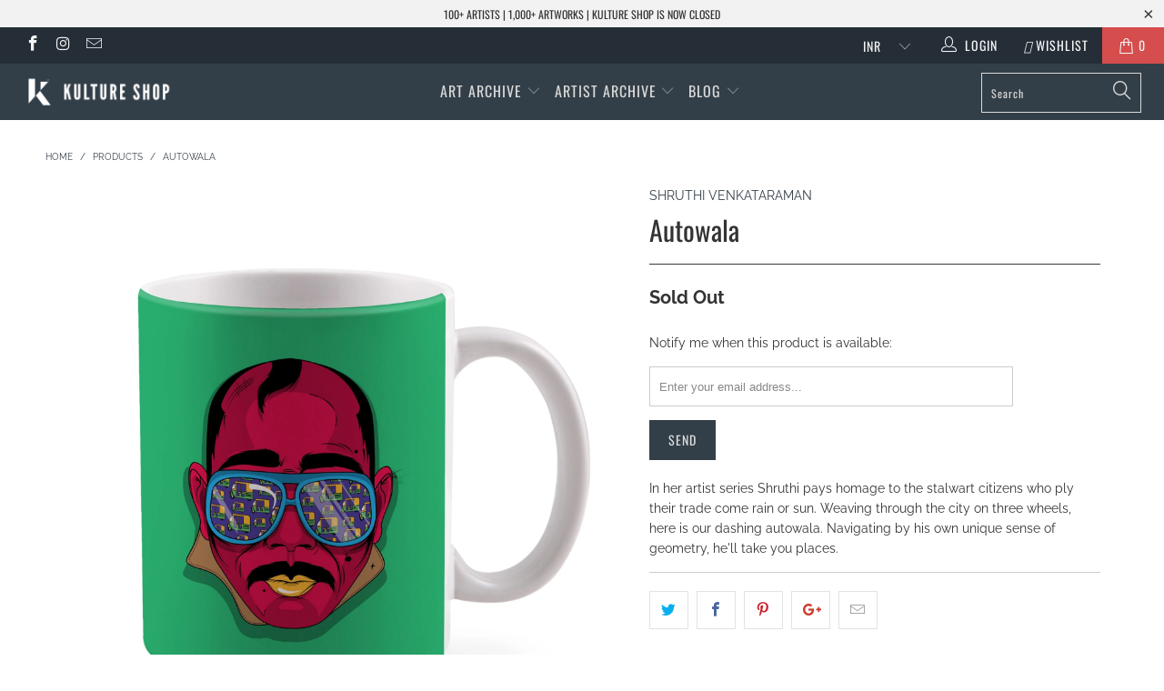

--- FILE ---
content_type: text/html; charset=utf-8
request_url: https://www.kultureshop.in/products/autowala-mugs
body_size: 23387
content:


 <!DOCTYPE html>
<!--[if lt IE 7 ]><html class="ie ie6" lang="en"> <![endif]-->
<!--[if IE 7 ]><html class="ie ie7" lang="en"> <![endif]-->
<!--[if IE 8 ]><html class="ie ie8" lang="en"> <![endif]-->
<!--[if IE 9 ]><html class="ie ie9" lang="en"> <![endif]-->
<!--[if (gte IE 10)|!(IE)]><!--><html lang="en"> <!--<![endif]--> <head> <meta name="p:domain_verify" content="69291b2f6c291faa8512a1b26440648d"/> <meta charset="utf-8"> <meta http-equiv="cleartype" content="on"> <meta name="robots" content="index,follow"> <!-- Custom Fonts --> <link href="//fonts.googleapis.com/css?family=.|Oswald:light,normal,bold|Oswald:light,normal,bold|Oswald:light,normal,bold|Oswald:light,normal,bold|Raleway:light,normal,bold|Raleway:light,normal,bold" rel="stylesheet" type="text/css" /> <!-- Stylesheets for Turbo 4.0.3 --> <link href="//www.kultureshop.in/cdn/shop/t/37/assets/styles.scss.css?v=14568884330781976211757567541" rel="stylesheet" type="text/css" media="all" /> <script>
      /*! lazysizes - v3.0.0 */
      !function(a,b){var c=b(a,a.document);a.lazySizes=c,"object"==typeof module&&module.exports&&(module.exports=c)}(window,function(a,b){"use strict";if(b.getElementsByClassName){var c,d=b.documentElement,e=a.Date,f=a.HTMLPictureElement,g="addEventListener",h="getAttribute",i=a[g],j=a.setTimeout,k=a.requestAnimationFrame||j,l=a.requestIdleCallback,m=/^picture$/i,n=["load","error","lazyincluded","_lazyloaded"],o={},p=Array.prototype.forEach,q=function(a,b){return o[b]||(o[b]=new RegExp("(\\s|^)"+b+"(\\s|$)")),o[b].test(a[h]("class")||"")&&o[b]},r=function(a,b){q(a,b)||a.setAttribute("class",(a[h]("class")||"").trim()+" "+b)},s=function(a,b){var c;(c=q(a,b))&&a.setAttribute("class",(a[h]("class")||"").replace(c," "))},t=function(a,b,c){var d=c?g:"removeEventListener";c&&t(a,b),n.forEach(function(c){a[d](c,b)})},u=function(a,c,d,e,f){var g=b.createEvent("CustomEvent");return g.initCustomEvent(c,!e,!f,d||{}),a.dispatchEvent(g),g},v=function(b,d){var e;!f&&(e=a.picturefill||c.pf)?e({reevaluate:!0,elements:[b]}):d&&d.src&&(b.src=d.src)},w=function(a,b){return(getComputedStyle(a,null)||{})[b]},x=function(a,b,d){for(d=d||a.offsetWidth;d<c.minSize&&b&&!a._lazysizesWidth;)d=b.offsetWidth,b=b.parentNode;return d},y=function(){var a,c,d=[],e=[],f=d,g=function(){var b=f;for(f=d.length?e:d,a=!0,c=!1;b.length;)b.shift()();a=!1},h=function(d,e){a&&!e?d.apply(this,arguments):(f.push(d),c||(c=!0,(b.hidden?j:k)(g)))};return h._lsFlush=g,h}(),z=function(a,b){return b?function(){y(a)}:function(){var b=this,c=arguments;y(function(){a.apply(b,c)})}},A=function(a){var b,c=0,d=125,f=666,g=f,h=function(){b=!1,c=e.now(),a()},i=l?function(){l(h,{timeout:g}),g!==f&&(g=f)}:z(function(){j(h)},!0);return function(a){var f;(a=a===!0)&&(g=44),b||(b=!0,f=d-(e.now()-c),0>f&&(f=0),a||9>f&&l?i():j(i,f))}},B=function(a){var b,c,d=99,f=function(){b=null,a()},g=function(){var a=e.now()-c;d>a?j(g,d-a):(l||f)(f)};return function(){c=e.now(),b||(b=j(g,d))}},C=function(){var f,k,l,n,o,x,C,E,F,G,H,I,J,K,L,M=/^img$/i,N=/^iframe$/i,O="onscroll"in a&&!/glebot/.test(navigator.userAgent),P=0,Q=0,R=0,S=-1,T=function(a){R--,a&&a.target&&t(a.target,T),(!a||0>R||!a.target)&&(R=0)},U=function(a,c){var e,f=a,g="hidden"==w(b.body,"visibility")||"hidden"!=w(a,"visibility");for(F-=c,I+=c,G-=c,H+=c;g&&(f=f.offsetParent)&&f!=b.body&&f!=d;)g=(w(f,"opacity")||1)>0,g&&"visible"!=w(f,"overflow")&&(e=f.getBoundingClientRect(),g=H>e.left&&G<e.right&&I>e.top-1&&F<e.bottom+1);return g},V=function(){var a,e,g,i,j,m,n,p,q;if((o=c.loadMode)&&8>R&&(a=f.length)){e=0,S++,null==K&&("expand"in c||(c.expand=d.clientHeight>500&&d.clientWidth>500?500:370),J=c.expand,K=J*c.expFactor),K>Q&&1>R&&S>2&&o>2&&!b.hidden?(Q=K,S=0):Q=o>1&&S>1&&6>R?J:P;for(;a>e;e++)if(f[e]&&!f[e]._lazyRace)if(O)if((p=f[e][h]("data-expand"))&&(m=1*p)||(m=Q),q!==m&&(C=innerWidth+m*L,E=innerHeight+m,n=-1*m,q=m),g=f[e].getBoundingClientRect(),(I=g.bottom)>=n&&(F=g.top)<=E&&(H=g.right)>=n*L&&(G=g.left)<=C&&(I||H||G||F)&&(l&&3>R&&!p&&(3>o||4>S)||U(f[e],m))){if(ba(f[e]),j=!0,R>9)break}else!j&&l&&!i&&4>R&&4>S&&o>2&&(k[0]||c.preloadAfterLoad)&&(k[0]||!p&&(I||H||G||F||"auto"!=f[e][h](c.sizesAttr)))&&(i=k[0]||f[e]);else ba(f[e]);i&&!j&&ba(i)}},W=A(V),X=function(a){r(a.target,c.loadedClass),s(a.target,c.loadingClass),t(a.target,Z)},Y=z(X),Z=function(a){Y({target:a.target})},$=function(a,b){try{a.contentWindow.location.replace(b)}catch(c){a.src=b}},_=function(a){var b,d,e=a[h](c.srcsetAttr);(b=c.customMedia[a[h]("data-media")||a[h]("media")])&&a.setAttribute("media",b),e&&a.setAttribute("srcset",e),b&&(d=a.parentNode,d.insertBefore(a.cloneNode(),a),d.removeChild(a))},aa=z(function(a,b,d,e,f){var g,i,k,l,o,q;(o=u(a,"lazybeforeunveil",b)).defaultPrevented||(e&&(d?r(a,c.autosizesClass):a.setAttribute("sizes",e)),i=a[h](c.srcsetAttr),g=a[h](c.srcAttr),f&&(k=a.parentNode,l=k&&m.test(k.nodeName||"")),q=b.firesLoad||"src"in a&&(i||g||l),o={target:a},q&&(t(a,T,!0),clearTimeout(n),n=j(T,2500),r(a,c.loadingClass),t(a,Z,!0)),l&&p.call(k.getElementsByTagName("source"),_),i?a.setAttribute("srcset",i):g&&!l&&(N.test(a.nodeName)?$(a,g):a.src=g),(i||l)&&v(a,{src:g})),a._lazyRace&&delete a._lazyRace,s(a,c.lazyClass),y(function(){(!q||a.complete&&a.naturalWidth>1)&&(q?T(o):R--,X(o))},!0)}),ba=function(a){var b,d=M.test(a.nodeName),e=d&&(a[h](c.sizesAttr)||a[h]("sizes")),f="auto"==e;(!f&&l||!d||!a.src&&!a.srcset||a.complete||q(a,c.errorClass))&&(b=u(a,"lazyunveilread").detail,f&&D.updateElem(a,!0,a.offsetWidth),a._lazyRace=!0,R++,aa(a,b,f,e,d))},ca=function(){if(!l){if(e.now()-x<999)return void j(ca,999);var a=B(function(){c.loadMode=3,W()});l=!0,c.loadMode=3,W(),i("scroll",function(){3==c.loadMode&&(c.loadMode=2),a()},!0)}};return{_:function(){x=e.now(),f=b.getElementsByClassName(c.lazyClass),k=b.getElementsByClassName(c.lazyClass+" "+c.preloadClass),L=c.hFac,i("scroll",W,!0),i("resize",W,!0),a.MutationObserver?new MutationObserver(W).observe(d,{childList:!0,subtree:!0,attributes:!0}):(d[g]("DOMNodeInserted",W,!0),d[g]("DOMAttrModified",W,!0),setInterval(W,999)),i("hashchange",W,!0),["focus","mouseover","click","load","transitionend","animationend","webkitAnimationEnd"].forEach(function(a){b[g](a,W,!0)}),/d$|^c/.test(b.readyState)?ca():(i("load",ca),b[g]("DOMContentLoaded",W),j(ca,2e4)),f.length?(V(),y._lsFlush()):W()},checkElems:W,unveil:ba}}(),D=function(){var a,d=z(function(a,b,c,d){var e,f,g;if(a._lazysizesWidth=d,d+="px",a.setAttribute("sizes",d),m.test(b.nodeName||""))for(e=b.getElementsByTagName("source"),f=0,g=e.length;g>f;f++)e[f].setAttribute("sizes",d);c.detail.dataAttr||v(a,c.detail)}),e=function(a,b,c){var e,f=a.parentNode;f&&(c=x(a,f,c),e=u(a,"lazybeforesizes",{width:c,dataAttr:!!b}),e.defaultPrevented||(c=e.detail.width,c&&c!==a._lazysizesWidth&&d(a,f,e,c)))},f=function(){var b,c=a.length;if(c)for(b=0;c>b;b++)e(a[b])},g=B(f);return{_:function(){a=b.getElementsByClassName(c.autosizesClass),i("resize",g)},checkElems:g,updateElem:e}}(),E=function(){E.i||(E.i=!0,D._(),C._())};return function(){var b,d={lazyClass:"lazyload",loadedClass:"lazyloaded",loadingClass:"lazyloading",preloadClass:"lazypreload",errorClass:"lazyerror",autosizesClass:"lazyautosizes",srcAttr:"data-src",srcsetAttr:"data-srcset",sizesAttr:"data-sizes",minSize:40,customMedia:{},init:!0,expFactor:1.5,hFac:.8,loadMode:2};c=a.lazySizesConfig||a.lazysizesConfig||{};for(b in d)b in c||(c[b]=d[b]);a.lazySizesConfig=c,j(function(){c.init&&E()})}(),{cfg:c,autoSizer:D,loader:C,init:E,uP:v,aC:r,rC:s,hC:q,fire:u,gW:x,rAF:y}}});</script> <title>Autowala - Kulture Shop</title> <meta name="description" content="In her artist series Shruthi pays homage to the stalwart citizens who ply their trade come rain or sun. Weaving through the city on three wheels, here is our dashing autowala. Navigating by his own unique sense of geometry, he&#39;ll take you places." />
    

    

<meta name="author" content="Kulture Shop">
<meta property="og:url" content="https://www.kultureshop.in/products/autowala-mugs">
<meta property="og:site_name" content="Kulture Shop"> <meta property="og:type" content="product"> <meta property="og:title" content="Autowala"> <meta property="og:image" content="https://www.kultureshop.in/cdn/shop/products/autowala-mug-01_600x.jpg?v=1575397571"> <meta property="og:image:secure_url" content="https://www.kultureshop.in/cdn/shop/products/autowala-mug-01_600x.jpg?v=1575397571"> <meta property="og:image" content="https://www.kultureshop.in/cdn/shop/products/autowala-mug-02_600x.jpg?v=1575397571"> <meta property="og:image:secure_url" content="https://www.kultureshop.in/cdn/shop/products/autowala-mug-02_600x.jpg?v=1575397571"> <meta property="og:image" content="https://www.kultureshop.in/cdn/shop/products/autowala-mug-03_600x.jpg?v=1575397571"> <meta property="og:image:secure_url" content="https://www.kultureshop.in/cdn/shop/products/autowala-mug-03_600x.jpg?v=1575397571"> <meta property="og:price:amount" content="357.00"> <meta property="og:price:currency" content="INR"> <meta property="og:description" content="In her artist series Shruthi pays homage to the stalwart citizens who ply their trade come rain or sun. Weaving through the city on three wheels, here is our dashing autowala. Navigating by his own unique sense of geometry, he&#39;ll take you places.">




<meta name="twitter:card" content="summary"> <meta name="twitter:title" content="Autowala"> <meta name="twitter:description" content="In her artist series Shruthi pays homage to the stalwart citizens who ply their trade come rain or sun. Weaving through the city on three wheels, here is our dashing autowala. Navigating by his own unique sense of geometry, he&#39;ll take you places."> <meta name="twitter:image" content="https://www.kultureshop.in/cdn/shop/products/autowala-mug-01_240x.jpg?v=1575397571"> <meta name="twitter:image:width" content="240"> <meta name="twitter:image:height" content="240"> <!-- Mobile Specific Metas --> <meta name="HandheldFriendly" content="True"> <meta name="MobileOptimized" content="320"> <meta name="viewport" content="width=device-width,initial-scale=1"> <meta name="theme-color" content="#ffffff"> <link rel="shortcut icon" type="image/x-icon" href="//www.kultureshop.in/cdn/shop/files/K-Logo-Favicon-32-x-32_32x32.png?v=1614297193"> <link rel="canonical" href="https://www.kultureshop.in/products/autowala-mugs" /> <script>window.performance && window.performance.mark && window.performance.mark('shopify.content_for_header.start');</script><meta name="facebook-domain-verification" content="jsv8bhkbgwizquowkeae88uf5mbtgu">
<meta id="shopify-digital-wallet" name="shopify-digital-wallet" content="/12099321914/digital_wallets/dialog">
<meta id="in-context-paypal-metadata" data-shop-id="12099321914" data-venmo-supported="false" data-environment="production" data-locale="en_US" data-paypal-v4="true" data-currency="INR">
<link rel="alternate" type="application/json+oembed" href="https://www.kultureshop.in/products/autowala-mugs.oembed">
<script async="async" src="/checkouts/internal/preloads.js?locale=en-IN"></script>
<script id="shopify-features" type="application/json">{"accessToken":"22842b76d9f470a58b1e9d64e44f7de4","betas":["rich-media-storefront-analytics"],"domain":"www.kultureshop.in","predictiveSearch":true,"shopId":12099321914,"locale":"en"}</script>
<script>var Shopify = Shopify || {};
Shopify.shop = "kulturecatalog.myshopify.com";
Shopify.locale = "en";
Shopify.currency = {"active":"INR","rate":"1.0"};
Shopify.country = "IN";
Shopify.theme = {"name":"Before CB 29Sep23","id":122522796090,"schema_name":"Turbo","schema_version":"4.0.3","theme_store_id":null,"role":"main"};
Shopify.theme.handle = "null";
Shopify.theme.style = {"id":null,"handle":null};
Shopify.cdnHost = "www.kultureshop.in/cdn";
Shopify.routes = Shopify.routes || {};
Shopify.routes.root = "/";</script>
<script type="module">!function(o){(o.Shopify=o.Shopify||{}).modules=!0}(window);</script>
<script>!function(o){function n(){var o=[];function n(){o.push(Array.prototype.slice.apply(arguments))}return n.q=o,n}var t=o.Shopify=o.Shopify||{};t.loadFeatures=n(),t.autoloadFeatures=n()}(window);</script>
<script id="shop-js-analytics" type="application/json">{"pageType":"product"}</script>
<script defer="defer" async type="module" src="//www.kultureshop.in/cdn/shopifycloud/shop-js/modules/v2/client.init-shop-cart-sync_C5BV16lS.en.esm.js"></script>
<script defer="defer" async type="module" src="//www.kultureshop.in/cdn/shopifycloud/shop-js/modules/v2/chunk.common_CygWptCX.esm.js"></script>
<script type="module">
  await import("//www.kultureshop.in/cdn/shopifycloud/shop-js/modules/v2/client.init-shop-cart-sync_C5BV16lS.en.esm.js");
await import("//www.kultureshop.in/cdn/shopifycloud/shop-js/modules/v2/chunk.common_CygWptCX.esm.js");

  window.Shopify.SignInWithShop?.initShopCartSync?.({"fedCMEnabled":true,"windoidEnabled":true});

</script>
<script>(function() {
  var isLoaded = false;
  function asyncLoad() {
    if (isLoaded) return;
    isLoaded = true;
    var urls = ["https:\/\/cdn.nfcube.com\/instafeed-609dfc2ca03056754f89625ff928bfe8.js?shop=kulturecatalog.myshopify.com"];
    for (var i = 0; i <urls.length; i++) {
      var s = document.createElement('script');
      s.type = 'text/javascript';
      s.async = true;
      s.src = urls[i];
      var x = document.getElementsByTagName('script')[0];
      x.parentNode.insertBefore(s, x);
    }
  };
  if(window.attachEvent) {
    window.attachEvent('onload', asyncLoad);
  } else {
    window.addEventListener('load', asyncLoad, false);
  }
})();</script>
<script id="__st">var __st={"a":12099321914,"offset":19800,"reqid":"9a818cfc-0508-4188-8ce0-9155de3c608b-1768765349","pageurl":"www.kultureshop.in\/products\/autowala-mugs","u":"64555c638517","p":"product","rtyp":"product","rid":2382485946426};</script>
<script>window.ShopifyPaypalV4VisibilityTracking = true;</script>
<script id="captcha-bootstrap">!function(){'use strict';const t='contact',e='account',n='new_comment',o=[[t,t],['blogs',n],['comments',n],[t,'customer']],c=[[e,'customer_login'],[e,'guest_login'],[e,'recover_customer_password'],[e,'create_customer']],r=t=>t.map((([t,e])=>`form[action*='/${t}']:not([data-nocaptcha='true']) input[name='form_type'][value='${e}']`)).join(','),a=t=>()=>t?[...document.querySelectorAll(t)].map((t=>t.form)):[];function s(){const t=[...o],e=r(t);return a(e)}const i='password',u='form_key',d=['recaptcha-v3-token','g-recaptcha-response','h-captcha-response',i],f=()=>{try{return window.sessionStorage}catch{return}},m='__shopify_v',_=t=>t.elements[u];function p(t,e,n=!1){try{const o=window.sessionStorage,c=JSON.parse(o.getItem(e)),{data:r}=function(t){const{data:e,action:n}=t;return t[m]||n?{data:e,action:n}:{data:t,action:n}}(c);for(const[e,n]of Object.entries(r))t.elements[e]&&(t.elements[e].value=n);n&&o.removeItem(e)}catch(o){console.error('form repopulation failed',{error:o})}}const l='form_type',E='cptcha';function T(t){t.dataset[E]=!0}const w=window,h=w.document,L='Shopify',v='ce_forms',y='captcha';let A=!1;((t,e)=>{const n=(g='f06e6c50-85a8-45c8-87d0-21a2b65856fe',I='https://cdn.shopify.com/shopifycloud/storefront-forms-hcaptcha/ce_storefront_forms_captcha_hcaptcha.v1.5.2.iife.js',D={infoText:'Protected by hCaptcha',privacyText:'Privacy',termsText:'Terms'},(t,e,n)=>{const o=w[L][v],c=o.bindForm;if(c)return c(t,g,e,D).then(n);var r;o.q.push([[t,g,e,D],n]),r=I,A||(h.body.append(Object.assign(h.createElement('script'),{id:'captcha-provider',async:!0,src:r})),A=!0)});var g,I,D;w[L]=w[L]||{},w[L][v]=w[L][v]||{},w[L][v].q=[],w[L][y]=w[L][y]||{},w[L][y].protect=function(t,e){n(t,void 0,e),T(t)},Object.freeze(w[L][y]),function(t,e,n,w,h,L){const[v,y,A,g]=function(t,e,n){const i=e?o:[],u=t?c:[],d=[...i,...u],f=r(d),m=r(i),_=r(d.filter((([t,e])=>n.includes(e))));return[a(f),a(m),a(_),s()]}(w,h,L),I=t=>{const e=t.target;return e instanceof HTMLFormElement?e:e&&e.form},D=t=>v().includes(t);t.addEventListener('submit',(t=>{const e=I(t);if(!e)return;const n=D(e)&&!e.dataset.hcaptchaBound&&!e.dataset.recaptchaBound,o=_(e),c=g().includes(e)&&(!o||!o.value);(n||c)&&t.preventDefault(),c&&!n&&(function(t){try{if(!f())return;!function(t){const e=f();if(!e)return;const n=_(t);if(!n)return;const o=n.value;o&&e.removeItem(o)}(t);const e=Array.from(Array(32),(()=>Math.random().toString(36)[2])).join('');!function(t,e){_(t)||t.append(Object.assign(document.createElement('input'),{type:'hidden',name:u})),t.elements[u].value=e}(t,e),function(t,e){const n=f();if(!n)return;const o=[...t.querySelectorAll(`input[type='${i}']`)].map((({name:t})=>t)),c=[...d,...o],r={};for(const[a,s]of new FormData(t).entries())c.includes(a)||(r[a]=s);n.setItem(e,JSON.stringify({[m]:1,action:t.action,data:r}))}(t,e)}catch(e){console.error('failed to persist form',e)}}(e),e.submit())}));const S=(t,e)=>{t&&!t.dataset[E]&&(n(t,e.some((e=>e===t))),T(t))};for(const o of['focusin','change'])t.addEventListener(o,(t=>{const e=I(t);D(e)&&S(e,y())}));const B=e.get('form_key'),M=e.get(l),P=B&&M;t.addEventListener('DOMContentLoaded',(()=>{const t=y();if(P)for(const e of t)e.elements[l].value===M&&p(e,B);[...new Set([...A(),...v().filter((t=>'true'===t.dataset.shopifyCaptcha))])].forEach((e=>S(e,t)))}))}(h,new URLSearchParams(w.location.search),n,t,e,['guest_login'])})(!0,!0)}();</script>
<script integrity="sha256-4kQ18oKyAcykRKYeNunJcIwy7WH5gtpwJnB7kiuLZ1E=" data-source-attribution="shopify.loadfeatures" defer="defer" src="//www.kultureshop.in/cdn/shopifycloud/storefront/assets/storefront/load_feature-a0a9edcb.js" crossorigin="anonymous"></script>
<script data-source-attribution="shopify.dynamic_checkout.dynamic.init">var Shopify=Shopify||{};Shopify.PaymentButton=Shopify.PaymentButton||{isStorefrontPortableWallets:!0,init:function(){window.Shopify.PaymentButton.init=function(){};var t=document.createElement("script");t.src="https://www.kultureshop.in/cdn/shopifycloud/portable-wallets/latest/portable-wallets.en.js",t.type="module",document.head.appendChild(t)}};
</script>
<script data-source-attribution="shopify.dynamic_checkout.buyer_consent">
  function portableWalletsHideBuyerConsent(e){var t=document.getElementById("shopify-buyer-consent"),n=document.getElementById("shopify-subscription-policy-button");t&&n&&(t.classList.add("hidden"),t.setAttribute("aria-hidden","true"),n.removeEventListener("click",e))}function portableWalletsShowBuyerConsent(e){var t=document.getElementById("shopify-buyer-consent"),n=document.getElementById("shopify-subscription-policy-button");t&&n&&(t.classList.remove("hidden"),t.removeAttribute("aria-hidden"),n.addEventListener("click",e))}window.Shopify?.PaymentButton&&(window.Shopify.PaymentButton.hideBuyerConsent=portableWalletsHideBuyerConsent,window.Shopify.PaymentButton.showBuyerConsent=portableWalletsShowBuyerConsent);
</script>
<script data-source-attribution="shopify.dynamic_checkout.cart.bootstrap">document.addEventListener("DOMContentLoaded",(function(){function t(){return document.querySelector("shopify-accelerated-checkout-cart, shopify-accelerated-checkout")}if(t())Shopify.PaymentButton.init();else{new MutationObserver((function(e,n){t()&&(Shopify.PaymentButton.init(),n.disconnect())})).observe(document.body,{childList:!0,subtree:!0})}}));
</script>

<script>window.performance && window.performance.mark && window.performance.mark('shopify.content_for_header.end');</script> <!-- "snippets/shogun-head.liquid" was not rendered, the associated app was uninstalled --> <meta name="facebook-domain-verification" content="oa5gce5x36l75fldvewsuhwz2sje1m" />
    
<link href="https://monorail-edge.shopifysvc.com" rel="dns-prefetch">
<script>(function(){if ("sendBeacon" in navigator && "performance" in window) {try {var session_token_from_headers = performance.getEntriesByType('navigation')[0].serverTiming.find(x => x.name == '_s').description;} catch {var session_token_from_headers = undefined;}var session_cookie_matches = document.cookie.match(/_shopify_s=([^;]*)/);var session_token_from_cookie = session_cookie_matches && session_cookie_matches.length === 2 ? session_cookie_matches[1] : "";var session_token = session_token_from_headers || session_token_from_cookie || "";function handle_abandonment_event(e) {var entries = performance.getEntries().filter(function(entry) {return /monorail-edge.shopifysvc.com/.test(entry.name);});if (!window.abandonment_tracked && entries.length === 0) {window.abandonment_tracked = true;var currentMs = Date.now();var navigation_start = performance.timing.navigationStart;var payload = {shop_id: 12099321914,url: window.location.href,navigation_start,duration: currentMs - navigation_start,session_token,page_type: "product"};window.navigator.sendBeacon("https://monorail-edge.shopifysvc.com/v1/produce", JSON.stringify({schema_id: "online_store_buyer_site_abandonment/1.1",payload: payload,metadata: {event_created_at_ms: currentMs,event_sent_at_ms: currentMs}}));}}window.addEventListener('pagehide', handle_abandonment_event);}}());</script>
<script id="web-pixels-manager-setup">(function e(e,d,r,n,o){if(void 0===o&&(o={}),!Boolean(null===(a=null===(i=window.Shopify)||void 0===i?void 0:i.analytics)||void 0===a?void 0:a.replayQueue)){var i,a;window.Shopify=window.Shopify||{};var t=window.Shopify;t.analytics=t.analytics||{};var s=t.analytics;s.replayQueue=[],s.publish=function(e,d,r){return s.replayQueue.push([e,d,r]),!0};try{self.performance.mark("wpm:start")}catch(e){}var l=function(){var e={modern:/Edge?\/(1{2}[4-9]|1[2-9]\d|[2-9]\d{2}|\d{4,})\.\d+(\.\d+|)|Firefox\/(1{2}[4-9]|1[2-9]\d|[2-9]\d{2}|\d{4,})\.\d+(\.\d+|)|Chrom(ium|e)\/(9{2}|\d{3,})\.\d+(\.\d+|)|(Maci|X1{2}).+ Version\/(15\.\d+|(1[6-9]|[2-9]\d|\d{3,})\.\d+)([,.]\d+|)( \(\w+\)|)( Mobile\/\w+|) Safari\/|Chrome.+OPR\/(9{2}|\d{3,})\.\d+\.\d+|(CPU[ +]OS|iPhone[ +]OS|CPU[ +]iPhone|CPU IPhone OS|CPU iPad OS)[ +]+(15[._]\d+|(1[6-9]|[2-9]\d|\d{3,})[._]\d+)([._]\d+|)|Android:?[ /-](13[3-9]|1[4-9]\d|[2-9]\d{2}|\d{4,})(\.\d+|)(\.\d+|)|Android.+Firefox\/(13[5-9]|1[4-9]\d|[2-9]\d{2}|\d{4,})\.\d+(\.\d+|)|Android.+Chrom(ium|e)\/(13[3-9]|1[4-9]\d|[2-9]\d{2}|\d{4,})\.\d+(\.\d+|)|SamsungBrowser\/([2-9]\d|\d{3,})\.\d+/,legacy:/Edge?\/(1[6-9]|[2-9]\d|\d{3,})\.\d+(\.\d+|)|Firefox\/(5[4-9]|[6-9]\d|\d{3,})\.\d+(\.\d+|)|Chrom(ium|e)\/(5[1-9]|[6-9]\d|\d{3,})\.\d+(\.\d+|)([\d.]+$|.*Safari\/(?![\d.]+ Edge\/[\d.]+$))|(Maci|X1{2}).+ Version\/(10\.\d+|(1[1-9]|[2-9]\d|\d{3,})\.\d+)([,.]\d+|)( \(\w+\)|)( Mobile\/\w+|) Safari\/|Chrome.+OPR\/(3[89]|[4-9]\d|\d{3,})\.\d+\.\d+|(CPU[ +]OS|iPhone[ +]OS|CPU[ +]iPhone|CPU IPhone OS|CPU iPad OS)[ +]+(10[._]\d+|(1[1-9]|[2-9]\d|\d{3,})[._]\d+)([._]\d+|)|Android:?[ /-](13[3-9]|1[4-9]\d|[2-9]\d{2}|\d{4,})(\.\d+|)(\.\d+|)|Mobile Safari.+OPR\/([89]\d|\d{3,})\.\d+\.\d+|Android.+Firefox\/(13[5-9]|1[4-9]\d|[2-9]\d{2}|\d{4,})\.\d+(\.\d+|)|Android.+Chrom(ium|e)\/(13[3-9]|1[4-9]\d|[2-9]\d{2}|\d{4,})\.\d+(\.\d+|)|Android.+(UC? ?Browser|UCWEB|U3)[ /]?(15\.([5-9]|\d{2,})|(1[6-9]|[2-9]\d|\d{3,})\.\d+)\.\d+|SamsungBrowser\/(5\.\d+|([6-9]|\d{2,})\.\d+)|Android.+MQ{2}Browser\/(14(\.(9|\d{2,})|)|(1[5-9]|[2-9]\d|\d{3,})(\.\d+|))(\.\d+|)|K[Aa][Ii]OS\/(3\.\d+|([4-9]|\d{2,})\.\d+)(\.\d+|)/},d=e.modern,r=e.legacy,n=navigator.userAgent;return n.match(d)?"modern":n.match(r)?"legacy":"unknown"}(),u="modern"===l?"modern":"legacy",c=(null!=n?n:{modern:"",legacy:""})[u],f=function(e){return[e.baseUrl,"/wpm","/b",e.hashVersion,"modern"===e.buildTarget?"m":"l",".js"].join("")}({baseUrl:d,hashVersion:r,buildTarget:u}),m=function(e){var d=e.version,r=e.bundleTarget,n=e.surface,o=e.pageUrl,i=e.monorailEndpoint;return{emit:function(e){var a=e.status,t=e.errorMsg,s=(new Date).getTime(),l=JSON.stringify({metadata:{event_sent_at_ms:s},events:[{schema_id:"web_pixels_manager_load/3.1",payload:{version:d,bundle_target:r,page_url:o,status:a,surface:n,error_msg:t},metadata:{event_created_at_ms:s}}]});if(!i)return console&&console.warn&&console.warn("[Web Pixels Manager] No Monorail endpoint provided, skipping logging."),!1;try{return self.navigator.sendBeacon.bind(self.navigator)(i,l)}catch(e){}var u=new XMLHttpRequest;try{return u.open("POST",i,!0),u.setRequestHeader("Content-Type","text/plain"),u.send(l),!0}catch(e){return console&&console.warn&&console.warn("[Web Pixels Manager] Got an unhandled error while logging to Monorail."),!1}}}}({version:r,bundleTarget:l,surface:e.surface,pageUrl:self.location.href,monorailEndpoint:e.monorailEndpoint});try{o.browserTarget=l,function(e){var d=e.src,r=e.async,n=void 0===r||r,o=e.onload,i=e.onerror,a=e.sri,t=e.scriptDataAttributes,s=void 0===t?{}:t,l=document.createElement("script"),u=document.querySelector("head"),c=document.querySelector("body");if(l.async=n,l.src=d,a&&(l.integrity=a,l.crossOrigin="anonymous"),s)for(var f in s)if(Object.prototype.hasOwnProperty.call(s,f))try{l.dataset[f]=s[f]}catch(e){}if(o&&l.addEventListener("load",o),i&&l.addEventListener("error",i),u)u.appendChild(l);else{if(!c)throw new Error("Did not find a head or body element to append the script");c.appendChild(l)}}({src:f,async:!0,onload:function(){if(!function(){var e,d;return Boolean(null===(d=null===(e=window.Shopify)||void 0===e?void 0:e.analytics)||void 0===d?void 0:d.initialized)}()){var d=window.webPixelsManager.init(e)||void 0;if(d){var r=window.Shopify.analytics;r.replayQueue.forEach((function(e){var r=e[0],n=e[1],o=e[2];d.publishCustomEvent(r,n,o)})),r.replayQueue=[],r.publish=d.publishCustomEvent,r.visitor=d.visitor,r.initialized=!0}}},onerror:function(){return m.emit({status:"failed",errorMsg:"".concat(f," has failed to load")})},sri:function(e){var d=/^sha384-[A-Za-z0-9+/=]+$/;return"string"==typeof e&&d.test(e)}(c)?c:"",scriptDataAttributes:o}),m.emit({status:"loading"})}catch(e){m.emit({status:"failed",errorMsg:(null==e?void 0:e.message)||"Unknown error"})}}})({shopId: 12099321914,storefrontBaseUrl: "https://www.kultureshop.in",extensionsBaseUrl: "https://extensions.shopifycdn.com/cdn/shopifycloud/web-pixels-manager",monorailEndpoint: "https://monorail-edge.shopifysvc.com/unstable/produce_batch",surface: "storefront-renderer",enabledBetaFlags: ["2dca8a86"],webPixelsConfigList: [{"id":"257720378","configuration":"{\"config\":\"{\\\"pixel_id\\\":\\\"G-HQS33R8N7M\\\",\\\"gtag_events\\\":[{\\\"type\\\":\\\"purchase\\\",\\\"action_label\\\":\\\"G-HQS33R8N7M\\\"},{\\\"type\\\":\\\"page_view\\\",\\\"action_label\\\":\\\"G-HQS33R8N7M\\\"},{\\\"type\\\":\\\"view_item\\\",\\\"action_label\\\":\\\"G-HQS33R8N7M\\\"},{\\\"type\\\":\\\"search\\\",\\\"action_label\\\":\\\"G-HQS33R8N7M\\\"},{\\\"type\\\":\\\"add_to_cart\\\",\\\"action_label\\\":\\\"G-HQS33R8N7M\\\"},{\\\"type\\\":\\\"begin_checkout\\\",\\\"action_label\\\":\\\"G-HQS33R8N7M\\\"},{\\\"type\\\":\\\"add_payment_info\\\",\\\"action_label\\\":\\\"G-HQS33R8N7M\\\"}],\\\"enable_monitoring_mode\\\":false}\"}","eventPayloadVersion":"v1","runtimeContext":"OPEN","scriptVersion":"b2a88bafab3e21179ed38636efcd8a93","type":"APP","apiClientId":1780363,"privacyPurposes":[],"dataSharingAdjustments":{"protectedCustomerApprovalScopes":["read_customer_address","read_customer_email","read_customer_name","read_customer_personal_data","read_customer_phone"]}},{"id":"125861946","configuration":"{\"pixel_id\":\"1532756333617681\",\"pixel_type\":\"facebook_pixel\",\"metaapp_system_user_token\":\"-\"}","eventPayloadVersion":"v1","runtimeContext":"OPEN","scriptVersion":"ca16bc87fe92b6042fbaa3acc2fbdaa6","type":"APP","apiClientId":2329312,"privacyPurposes":["ANALYTICS","MARKETING","SALE_OF_DATA"],"dataSharingAdjustments":{"protectedCustomerApprovalScopes":["read_customer_address","read_customer_email","read_customer_name","read_customer_personal_data","read_customer_phone"]}},{"id":"44662842","eventPayloadVersion":"v1","runtimeContext":"LAX","scriptVersion":"1","type":"CUSTOM","privacyPurposes":["MARKETING"],"name":"Meta pixel (migrated)"},{"id":"shopify-app-pixel","configuration":"{}","eventPayloadVersion":"v1","runtimeContext":"STRICT","scriptVersion":"0450","apiClientId":"shopify-pixel","type":"APP","privacyPurposes":["ANALYTICS","MARKETING"]},{"id":"shopify-custom-pixel","eventPayloadVersion":"v1","runtimeContext":"LAX","scriptVersion":"0450","apiClientId":"shopify-pixel","type":"CUSTOM","privacyPurposes":["ANALYTICS","MARKETING"]}],isMerchantRequest: false,initData: {"shop":{"name":"Kulture Shop","paymentSettings":{"currencyCode":"INR"},"myshopifyDomain":"kulturecatalog.myshopify.com","countryCode":"IN","storefrontUrl":"https:\/\/www.kultureshop.in"},"customer":null,"cart":null,"checkout":null,"productVariants":[{"price":{"amount":357.0,"currencyCode":"INR"},"product":{"title":"Autowala","vendor":"SHRUTHI VENKATARAMAN","id":"2382485946426","untranslatedTitle":"Autowala","url":"\/products\/autowala-mugs","type":"Mugs"},"id":"23048428978234","image":{"src":"\/\/www.kultureshop.in\/cdn\/shop\/products\/autowala-mug-01.jpg?v=1575397571"},"sku":"1386","title":"Default Title","untranslatedTitle":"Default Title"}],"purchasingCompany":null},},"https://www.kultureshop.in/cdn","fcfee988w5aeb613cpc8e4bc33m6693e112",{"modern":"","legacy":""},{"shopId":"12099321914","storefrontBaseUrl":"https:\/\/www.kultureshop.in","extensionBaseUrl":"https:\/\/extensions.shopifycdn.com\/cdn\/shopifycloud\/web-pixels-manager","surface":"storefront-renderer","enabledBetaFlags":"[\"2dca8a86\"]","isMerchantRequest":"false","hashVersion":"fcfee988w5aeb613cpc8e4bc33m6693e112","publish":"custom","events":"[[\"page_viewed\",{}],[\"product_viewed\",{\"productVariant\":{\"price\":{\"amount\":357.0,\"currencyCode\":\"INR\"},\"product\":{\"title\":\"Autowala\",\"vendor\":\"SHRUTHI VENKATARAMAN\",\"id\":\"2382485946426\",\"untranslatedTitle\":\"Autowala\",\"url\":\"\/products\/autowala-mugs\",\"type\":\"Mugs\"},\"id\":\"23048428978234\",\"image\":{\"src\":\"\/\/www.kultureshop.in\/cdn\/shop\/products\/autowala-mug-01.jpg?v=1575397571\"},\"sku\":\"1386\",\"title\":\"Default Title\",\"untranslatedTitle\":\"Default Title\"}}]]"});</script><script>
  window.ShopifyAnalytics = window.ShopifyAnalytics || {};
  window.ShopifyAnalytics.meta = window.ShopifyAnalytics.meta || {};
  window.ShopifyAnalytics.meta.currency = 'INR';
  var meta = {"product":{"id":2382485946426,"gid":"gid:\/\/shopify\/Product\/2382485946426","vendor":"SHRUTHI VENKATARAMAN","type":"Mugs","handle":"autowala-mugs","variants":[{"id":23048428978234,"price":35700,"name":"Autowala","public_title":null,"sku":"1386"}],"remote":false},"page":{"pageType":"product","resourceType":"product","resourceId":2382485946426,"requestId":"9a818cfc-0508-4188-8ce0-9155de3c608b-1768765349"}};
  for (var attr in meta) {
    window.ShopifyAnalytics.meta[attr] = meta[attr];
  }
</script>
<script class="analytics">
  (function () {
    var customDocumentWrite = function(content) {
      var jquery = null;

      if (window.jQuery) {
        jquery = window.jQuery;
      } else if (window.Checkout && window.Checkout.$) {
        jquery = window.Checkout.$;
      }

      if (jquery) {
        jquery('body').append(content);
      }
    };

    var hasLoggedConversion = function(token) {
      if (token) {
        return document.cookie.indexOf('loggedConversion=' + token) !== -1;
      }
      return false;
    }

    var setCookieIfConversion = function(token) {
      if (token) {
        var twoMonthsFromNow = new Date(Date.now());
        twoMonthsFromNow.setMonth(twoMonthsFromNow.getMonth() + 2);

        document.cookie = 'loggedConversion=' + token + '; expires=' + twoMonthsFromNow;
      }
    }

    var trekkie = window.ShopifyAnalytics.lib = window.trekkie = window.trekkie || [];
    if (trekkie.integrations) {
      return;
    }
    trekkie.methods = [
      'identify',
      'page',
      'ready',
      'track',
      'trackForm',
      'trackLink'
    ];
    trekkie.factory = function(method) {
      return function() {
        var args = Array.prototype.slice.call(arguments);
        args.unshift(method);
        trekkie.push(args);
        return trekkie;
      };
    };
    for (var i = 0; i < trekkie.methods.length; i++) {
      var key = trekkie.methods[i];
      trekkie[key] = trekkie.factory(key);
    }
    trekkie.load = function(config) {
      trekkie.config = config || {};
      trekkie.config.initialDocumentCookie = document.cookie;
      var first = document.getElementsByTagName('script')[0];
      var script = document.createElement('script');
      script.type = 'text/javascript';
      script.onerror = function(e) {
        var scriptFallback = document.createElement('script');
        scriptFallback.type = 'text/javascript';
        scriptFallback.onerror = function(error) {
                var Monorail = {
      produce: function produce(monorailDomain, schemaId, payload) {
        var currentMs = new Date().getTime();
        var event = {
          schema_id: schemaId,
          payload: payload,
          metadata: {
            event_created_at_ms: currentMs,
            event_sent_at_ms: currentMs
          }
        };
        return Monorail.sendRequest("https://" + monorailDomain + "/v1/produce", JSON.stringify(event));
      },
      sendRequest: function sendRequest(endpointUrl, payload) {
        // Try the sendBeacon API
        if (window && window.navigator && typeof window.navigator.sendBeacon === 'function' && typeof window.Blob === 'function' && !Monorail.isIos12()) {
          var blobData = new window.Blob([payload], {
            type: 'text/plain'
          });

          if (window.navigator.sendBeacon(endpointUrl, blobData)) {
            return true;
          } // sendBeacon was not successful

        } // XHR beacon

        var xhr = new XMLHttpRequest();

        try {
          xhr.open('POST', endpointUrl);
          xhr.setRequestHeader('Content-Type', 'text/plain');
          xhr.send(payload);
        } catch (e) {
          console.log(e);
        }

        return false;
      },
      isIos12: function isIos12() {
        return window.navigator.userAgent.lastIndexOf('iPhone; CPU iPhone OS 12_') !== -1 || window.navigator.userAgent.lastIndexOf('iPad; CPU OS 12_') !== -1;
      }
    };
    Monorail.produce('monorail-edge.shopifysvc.com',
      'trekkie_storefront_load_errors/1.1',
      {shop_id: 12099321914,
      theme_id: 122522796090,
      app_name: "storefront",
      context_url: window.location.href,
      source_url: "//www.kultureshop.in/cdn/s/trekkie.storefront.cd680fe47e6c39ca5d5df5f0a32d569bc48c0f27.min.js"});

        };
        scriptFallback.async = true;
        scriptFallback.src = '//www.kultureshop.in/cdn/s/trekkie.storefront.cd680fe47e6c39ca5d5df5f0a32d569bc48c0f27.min.js';
        first.parentNode.insertBefore(scriptFallback, first);
      };
      script.async = true;
      script.src = '//www.kultureshop.in/cdn/s/trekkie.storefront.cd680fe47e6c39ca5d5df5f0a32d569bc48c0f27.min.js';
      first.parentNode.insertBefore(script, first);
    };
    trekkie.load(
      {"Trekkie":{"appName":"storefront","development":false,"defaultAttributes":{"shopId":12099321914,"isMerchantRequest":null,"themeId":122522796090,"themeCityHash":"16771201664716643315","contentLanguage":"en","currency":"INR","eventMetadataId":"472755b1-1c3f-471d-8ce2-098e3c90aeef"},"isServerSideCookieWritingEnabled":true,"monorailRegion":"shop_domain","enabledBetaFlags":["65f19447"]},"Session Attribution":{},"S2S":{"facebookCapiEnabled":true,"source":"trekkie-storefront-renderer","apiClientId":580111}}
    );

    var loaded = false;
    trekkie.ready(function() {
      if (loaded) return;
      loaded = true;

      window.ShopifyAnalytics.lib = window.trekkie;

      var originalDocumentWrite = document.write;
      document.write = customDocumentWrite;
      try { window.ShopifyAnalytics.merchantGoogleAnalytics.call(this); } catch(error) {};
      document.write = originalDocumentWrite;

      window.ShopifyAnalytics.lib.page(null,{"pageType":"product","resourceType":"product","resourceId":2382485946426,"requestId":"9a818cfc-0508-4188-8ce0-9155de3c608b-1768765349","shopifyEmitted":true});

      var match = window.location.pathname.match(/checkouts\/(.+)\/(thank_you|post_purchase)/)
      var token = match? match[1]: undefined;
      if (!hasLoggedConversion(token)) {
        setCookieIfConversion(token);
        window.ShopifyAnalytics.lib.track("Viewed Product",{"currency":"INR","variantId":23048428978234,"productId":2382485946426,"productGid":"gid:\/\/shopify\/Product\/2382485946426","name":"Autowala","price":"357.00","sku":"1386","brand":"SHRUTHI VENKATARAMAN","variant":null,"category":"Mugs","nonInteraction":true,"remote":false},undefined,undefined,{"shopifyEmitted":true});
      window.ShopifyAnalytics.lib.track("monorail:\/\/trekkie_storefront_viewed_product\/1.1",{"currency":"INR","variantId":23048428978234,"productId":2382485946426,"productGid":"gid:\/\/shopify\/Product\/2382485946426","name":"Autowala","price":"357.00","sku":"1386","brand":"SHRUTHI VENKATARAMAN","variant":null,"category":"Mugs","nonInteraction":true,"remote":false,"referer":"https:\/\/www.kultureshop.in\/products\/autowala-mugs"});
      }
    });


        var eventsListenerScript = document.createElement('script');
        eventsListenerScript.async = true;
        eventsListenerScript.src = "//www.kultureshop.in/cdn/shopifycloud/storefront/assets/shop_events_listener-3da45d37.js";
        document.getElementsByTagName('head')[0].appendChild(eventsListenerScript);

})();</script>
  <script>
  if (!window.ga || (window.ga && typeof window.ga !== 'function')) {
    window.ga = function ga() {
      (window.ga.q = window.ga.q || []).push(arguments);
      if (window.Shopify && window.Shopify.analytics && typeof window.Shopify.analytics.publish === 'function') {
        window.Shopify.analytics.publish("ga_stub_called", {}, {sendTo: "google_osp_migration"});
      }
      console.error("Shopify's Google Analytics stub called with:", Array.from(arguments), "\nSee https://help.shopify.com/manual/promoting-marketing/pixels/pixel-migration#google for more information.");
    };
    if (window.Shopify && window.Shopify.analytics && typeof window.Shopify.analytics.publish === 'function') {
      window.Shopify.analytics.publish("ga_stub_initialized", {}, {sendTo: "google_osp_migration"});
    }
  }
</script>
<script
  defer
  src="https://www.kultureshop.in/cdn/shopifycloud/perf-kit/shopify-perf-kit-3.0.4.min.js"
  data-application="storefront-renderer"
  data-shop-id="12099321914"
  data-render-region="gcp-us-central1"
  data-page-type="product"
  data-theme-instance-id="122522796090"
  data-theme-name="Turbo"
  data-theme-version="4.0.3"
  data-monorail-region="shop_domain"
  data-resource-timing-sampling-rate="10"
  data-shs="true"
  data-shs-beacon="true"
  data-shs-export-with-fetch="true"
  data-shs-logs-sample-rate="1"
  data-shs-beacon-endpoint="https://www.kultureshop.in/api/collect"
></script>
</head> <noscript> <style>
      .product_section .product_form {
        opacity: 1;
      }

      .multi_select,
      form .select {
        display: block !important;
      }</style></noscript> <body class="product-details-mugs"
    data-money-format="₹ {{amount}}" data-shop-url="https://www.kultureshop.in"> <!-- "snippets/socialshopwave-helper.liquid" was not rendered, the associated app was uninstalled --> <div id="shopify-section-header" class="shopify-section header-section">


<header id="header" class="mobile_nav-fixed--true"> <div class="promo_banner"> <div class="promo_banner__content"> <p>100+ ARTISTS | 1,000+ ARTWORKS | KULTURE SHOP IS NOW CLOSED</p><p></p></div> <div class="promo_banner-close"></div></div> <div class="top_bar clearfix"> <a class="mobile_nav dropdown_link" data-dropdown-rel="menu" data-no-instant="true"> <div> <span></span> <span></span> <span></span> <span></span></div> <span class="menu_title">Menu</span></a> <a href="https://www.kultureshop.in" title="Kulture Shop" class="mobile_logo logo"> <img src="//www.kultureshop.in/cdn/shop/files/NEWSITE_KS_Logo_400_x_100_410x.png?v=1614291823" alt="Kulture Shop" /></a> <div class="top_bar--right"> <a href="/search" class="icon-search dropdown_link" title="Search" data-dropdown-rel="search"></a> <div class="cart_container"> <a href="/cart" class="icon-bag mini_cart dropdown_link" title="Cart" data-no-instant> <span class="cart_count">0</span></a></div></div></div> <div class="dropdown_container center" data-dropdown="search"> <div class="dropdown"> <form action="/search" class="header_search_form"> <span class="icon-search search-submit"></span> <input type="text" name="q" placeholder="Search" autocapitalize="off" autocomplete="off" autocorrect="off" class="search-terms" /></form></div></div> <div class="dropdown_container" data-dropdown="menu"> <div class="dropdown"> <ul class="menu" id="mobile_menu"> <li data-mobile-dropdown-rel="art-archive"> <a data-no-instant href="/collections/art-prints" class="parent-link--true">
          ART ARCHIVE</a></li> <li data-mobile-dropdown-rel="artist-archive"> <a data-no-instant href="https://www.kultureshop.in/collections/all-artists" class="parent-link--true">
          ARTIST ARCHIVE</a></li> <li data-mobile-dropdown-rel="blog" class="sublink"> <a data-no-instant href="/blogs/news" class="parent-link--true">
          BLOG <span class="right icon-down-arrow"></span></a> <ul> <li><a href="/blogs/news">News</a></li> <li><a href="/blogs/events">Events</a></li> <li><a href="/blogs/behind-the-art">Behind the Art</a></li> <li><a href="/blogs/collaborations">Collaborations</a></li> <li><a href="/blogs/klab">Kulture Lab</a></li> <li><a href="/blogs/the-art-tip">The Art Tip</a></li> <li><a href="/pages/large-prints-catalog">LARGE PRINTS Catalog (A2+)</a></li> <li><a href="/pages/collector-box-catalog">COLLECTOR BOX Catalog</a></li> <li><a href="/pages/collector-pack-catalog">COLLECTOR PACK Catalog</a></li></ul></li> <li data-no-instant> <a href="/account/login" id="customer_login_link">Login</a></li> <li> <select class="currencies" name="currencies" data-default-shop-currency="INR"> <option value="INR" selected="selected">INR</option> <option value="USD">USD</option> <option value="CAD">CAD</option> <option value="EUR">EUR</option> <option value="GBP">GBP</option> <option value="JPY">JPY</option>
    
  
</select></li></ul></div></div>
</header>




<header class="feature_image "> <div class="header  header-fixed--true header-background--solid"> <div class="promo_banner"> <div class="promo_banner__content"> <p>100+ ARTISTS | 1,000+ ARTWORKS | KULTURE SHOP IS NOW CLOSED</p><p></p></div> <div class="promo_banner-close"></div></div> <div class="top_bar clearfix"> <ul class="social_icons"> <li><a href="https://facebook.com/kultureshopindia" title="Kulture Shop on Facebook" rel="me" target="_blank" class="icon-facebook"></a></li> <li><a href="https://instagram.com/kultureshopindia" title="Kulture Shop on Instagram" rel="me" target="_blank" class="icon-instagram"></a></li> <li><a href="mailto:info@kultureshop.in" title="Email Kulture Shop" target="_blank" class="icon-mail"></a></li>
  
</ul> <ul class="menu left"></ul> <div class="cart_container"> <a href="/cart" class="icon-bag mini_cart dropdown_link" data-no-instant> <span class="cart_count">0</span></a> <div class="cart_content animated fadeIn"> <div class="js-empty-cart__message "> <p class="empty_cart">Your Cart is Empty</p></div> <form action="/checkout" method="post" data-money-format="₹ {{amount}}" data-shop-currency="INR" data-shop-name="Kulture Shop" class="js-cart_content__form hidden"> <a class="cart_content__continue-shopping secondary_button">
                  Continue Shopping</a> <ul class="cart_items js-cart_items clearfix"></ul> <hr /> <ul> <li class="cart_subtotal js-cart_subtotal"> <span class="right"> <span class="money">₹ 0.00</span></span> <span>Subtotal</span></li> <li> <button type="submit" class="action_button add_to_cart">Go to cart</button></li></ul></form></div></div> <ul class="menu right"> <li> <select class="currencies" name="currencies" data-default-shop-currency="INR"> <option value="INR" selected="selected">INR</option> <option value="USD">USD</option> <option value="CAD">CAD</option> <option value="EUR">EUR</option> <option value="GBP">GBP</option> <option value="JPY">JPY</option>
    
  
</select></li> <li> <a href="/account" class="icon-user" title="My Account "> <span>Login</span></a></li> <li> <span><a href='/a/wishlist'><i class="fa">&#xf08a;</i> Wishlist</a></span></li></ul></div> <div class="main_nav_wrapper"> <div class="main_nav clearfix menu-position--inline logo-align--left"> <div class="logo text-align--left"> <a href="https://www.kultureshop.in" title="Kulture Shop"> <img src="//www.kultureshop.in/cdn/shop/files/NEWSITE_KS_Logo_400_x_100_410x.png?v=1614291823" class="primary_logo" alt="Kulture Shop" /></a></div> <div class="nav"> <ul class="menu center clearfix"> <div class="vertical-menu"> <li><a href="/collections/art-prints" class="top_link " data-dropdown-rel="art-archive">ART ARCHIVE</a></li> <li><a href="https://www.kultureshop.in/collections/all-artists" class="top_link " data-dropdown-rel="artist-archive">ARTIST ARCHIVE</a></li> <li class="sublink"><a data-no-instant href="/blogs/news" class="dropdown_link--vertical " data-dropdown-rel="blog" data-click-count="0">BLOG <span class="icon-down-arrow"></span></a> <ul class="vertical-menu_submenu"> <li><a href="/blogs/news">News</a></li> <li><a href="/blogs/events">Events</a></li> <li><a href="/blogs/behind-the-art">Behind the Art</a></li> <li><a href="/blogs/collaborations">Collaborations</a></li> <li><a href="/blogs/klab">Kulture Lab</a></li> <li><a href="/blogs/the-art-tip">The Art Tip</a></li> <li><a href="/pages/large-prints-catalog">LARGE PRINTS Catalog (A2+)</a></li> <li><a href="/pages/collector-box-catalog">COLLECTOR BOX Catalog</a></li> <li><a href="/pages/collector-pack-catalog">COLLECTOR PACK Catalog</a></li></ul></li>
    
  
</div> <div class="vertical-menu">
  
</div> <li class="search_container" data-autocomplete-true> <form action="/search" class="search_form"> <span class="icon-search search-submit"></span> <input type="text" name="q" placeholder="Search" value="" autocapitalize="off" autocomplete="off" autocorrect="off" /></form></li> <li class="search_link"> <a href="/search" class="icon-search dropdown_link" title="Search" data-dropdown-rel="search"></a></li></ul></div> <div class="dropdown_container center" data-dropdown="search"> <div class="dropdown" data-autocomplete-true> <form action="/search" class="header_search_form"> <span class="icon-search search-submit"></span> <input type="text" name="q" placeholder="Search" autocapitalize="off" autocomplete="off" autocorrect="off" class="search-terms" /></form></div></div> <div class="dropdown_container" data-dropdown="blog"> <div class="dropdown menu"> <div class="dropdown_content "> <div class="dropdown_column"> <ul class="dropdown_item"> <li> <a href="/blogs/news">News</a></li></ul></div> <div class="dropdown_column"> <ul class="dropdown_item"> <li> <a href="/blogs/events">Events</a></li></ul></div> <div class="dropdown_column"> <ul class="dropdown_item"> <li> <a href="/blogs/behind-the-art">Behind the Art</a></li></ul></div> <div class="dropdown_column"> <ul class="dropdown_item"> <li> <a href="/blogs/collaborations">Collaborations</a></li></ul></div> <div class="dropdown_column"> <ul class="dropdown_item"> <li> <a href="/blogs/klab">Kulture Lab</a></li></ul></div> <div class="dropdown_row"></div> <div class="dropdown_column"> <ul class="dropdown_item"> <li> <a href="/blogs/the-art-tip">The Art Tip</a></li></ul></div> <div class="dropdown_column"> <ul class="dropdown_item"> <li> <a href="/pages/large-prints-catalog">LARGE PRINTS Catalog (A2+)</a></li></ul></div> <div class="dropdown_column"> <ul class="dropdown_item"> <li> <a href="/pages/collector-box-catalog">COLLECTOR BOX Catalog</a></li></ul></div> <div class="dropdown_column"> <ul class="dropdown_item"> <li> <a href="/pages/collector-pack-catalog">COLLECTOR PACK Catalog</a></li></ul></div></div></div></div></div></div></div>
</header>

<style>
  .main_nav div.logo a {
    padding-top: 8px;
    padding-bottom: 8px;
  }

  div.logo img {
    max-width: 205px;
  }

  .nav {
    
      width: 84%;
      float: left;
    
  }

  
    .nav ul.menu {
      padding-top: 7px;
      padding-bottom: 7px;
    }

    .sticky_nav ul.menu, .sticky_nav .mini_cart {
      padding-top: 3px;
      padding-bottom: 3px;
    }
  

  

  
    body {
      overscroll-behavior-y: none;
    }
  

</style>


</div> <div class="mega-menu-container"> <div id="shopify-section-mega-menu-1" class="shopify-section mega-menu-section"> <div class="dropdown_container mega-menu mega-menu-1" data-dropdown="products"> <div class="dropdown menu"> <div class="dropdown_content "> <div class="dropdown_column" > <div class="mega-menu__richtext"></div> <div class="dropdown_column__menu"> <ul class="dropdown_title"> <li> <a >WALL ART</a></li></ul> <ul> <li> <a href="/collections/art-prints">Art/Canvas/Giclée Prints</a></li> <li> <a href="/collections/screen-prints">Screen Prints</a></li> <li> <a href="/collections/risograph-prints">Risograph Prints</a></li> <li> <a href="/pages/art-options-guide">ART OPTIONS GUIDE</a></li></ul></div> <div class="mega-menu__richtext"></div></div> <div class="dropdown_column" > <div class="mega-menu__richtext"></div> <div class="dropdown_column__menu"> <ul class="dropdown_title"> <li> <a >STATIONERY</a></li></ul> <ul> <li> <a href="/collections/notebooks">A6 Notebooks</a></li> <li> <a href="/collections/greeting-cards">Greeting Cards</a></li> <li> <a href="/collections/postcards">Postcards</a></li> <li> <a href="/collections/books-and-zines">Books & Zines</a></li></ul></div> <div class="mega-menu__richtext"></div></div> <div class="dropdown_column" > <div class="mega-menu__richtext"></div> <div class="dropdown_column__menu"> <ul class="dropdown_title"> <li> <a >FASHION & ACCESSORIES</a></li></ul> <ul> <li> <a href="/collections/face-masks">Face Masks</a></li> <li> <a href="/collections/mens-t-shirts">T-Shirts - Men</a></li> <li> <a href="/collections/womens-t-shirts">T-Shirts - Women</a></li> <li> <a href="/collections/tote-bags">Tote Bags</a></li> <li> <a href="/collections/pouches">Pouches</a></li></ul></div> <div class="mega-menu__richtext"></div></div> <div class="dropdown_column" > <div class="mega-menu__richtext"></div> <div class="dropdown_column__menu"> <ul class="dropdown_title"> <li> <a >HOME</a></li></ul> <ul> <li> <a href="/collections/cushion-covers">Cushion Covers</a></li> <li> <a href="/collections/coasters">Coasters</a></li> <li> <a href="/collections/mugs">Mugs</a></li></ul></div> <div class="mega-menu__richtext"></div></div> <div class="dropdown_column" > <div class="mega-menu__richtext"></div> <div class="dropdown_column__menu"> <ul class="dropdown_title"> <li> <a >GIFTS</a></li></ul> <ul> <li> <a href="/collections/gifts-500">From ₹250 to ₹2000</a></li></ul></div> <div class="mega-menu__richtext"></div></div></div></div></div> <ul class="mobile-mega-menu hidden" data-mobile-dropdown="products"> <div> <li class="mobile-mega-menu_block mega-menu__richtext"></li> <li class="mobile-mega-menu_block sublink"> <a data-no-instant href="" class="parent-link--false">
                WALL ART <span class="right icon-down-arrow"></span></a> <ul> <li> <a href="/collections/art-prints">Art/Canvas/Giclée Prints</a></li> <li> <a href="/collections/screen-prints">Screen Prints</a></li> <li> <a href="/collections/risograph-prints">Risograph Prints</a></li> <li> <a href="/pages/art-options-guide">ART OPTIONS GUIDE</a></li></ul></li> <li class="mobile-mega-menu_block"  ></li></div> <div> <li class="mobile-mega-menu_block mega-menu__richtext"></li> <li class="mobile-mega-menu_block sublink"> <a data-no-instant href="" class="parent-link--false">
                STATIONERY <span class="right icon-down-arrow"></span></a> <ul> <li> <a href="/collections/notebooks">A6 Notebooks</a></li> <li> <a href="/collections/greeting-cards">Greeting Cards</a></li> <li> <a href="/collections/postcards">Postcards</a></li> <li> <a href="/collections/books-and-zines">Books & Zines</a></li></ul></li> <li class="mobile-mega-menu_block"  ></li></div> <div> <li class="mobile-mega-menu_block mega-menu__richtext"></li> <li class="mobile-mega-menu_block sublink"> <a data-no-instant href="" class="parent-link--false">
                FASHION & ACCESSORIES <span class="right icon-down-arrow"></span></a> <ul> <li> <a href="/collections/face-masks">Face Masks</a></li> <li> <a href="/collections/mens-t-shirts">T-Shirts - Men</a></li> <li> <a href="/collections/womens-t-shirts">T-Shirts - Women</a></li> <li> <a href="/collections/tote-bags">Tote Bags</a></li> <li> <a href="/collections/pouches">Pouches</a></li></ul></li> <li class="mobile-mega-menu_block"  ></li></div> <div> <li class="mobile-mega-menu_block mega-menu__richtext"></li> <li class="mobile-mega-menu_block sublink"> <a data-no-instant href="" class="parent-link--false">
                HOME <span class="right icon-down-arrow"></span></a> <ul> <li> <a href="/collections/cushion-covers">Cushion Covers</a></li> <li> <a href="/collections/coasters">Coasters</a></li> <li> <a href="/collections/mugs">Mugs</a></li></ul></li> <li class="mobile-mega-menu_block"  ></li></div> <div> <li class="mobile-mega-menu_block mega-menu__richtext"></li> <li class="mobile-mega-menu_block sublink"> <a data-no-instant href="" class="parent-link--false">
                GIFTS <span class="right icon-down-arrow"></span></a> <ul> <li> <a href="/collections/gifts-500">From ₹250 to ₹2000</a></li></ul></li> <li class="mobile-mega-menu_block"  ></li></div></ul>


</div> <div id="shopify-section-mega-menu-2" class="shopify-section mega-menu-section"> <div class="dropdown_container mega-menu mega-menu-2" data-dropdown="art-archive"> <div class="dropdown menu"> <div class="dropdown_content "> <div class="dropdown_column" > <div class="mega-menu__richtext"></div> <div class="dropdown_column__menu"> <ul class="dropdown_title"> <li> <a >ARTWORK CATALOG</a></li></ul> <ul> <li> <a href="https://www.kultureshop.in/collections/art-prints/exclusive?sort_by=">Exclusive Artworks</a></li> <li> <a href="/collections/limited-edition">Limited Edition Artworks</a></li> <li> <a href="/collections/art-prints">ALL ARTWORKS</a></li></ul></div> <div class="mega-menu__richtext"></div></div> <div class="dropdown_column" > <div class="mega-menu__richtext"></div> <div class="dropdown_column__menu"> <ul class="dropdown_title"> <li> <a href="/collections/all-artist-series">ARTIST SERIES</a></li></ul> <ul> <li> <a href="/collections/adorned-animals-series">Adorned Animals</a></li> <li> <a href="/collections/bombay-flashback-series">Bombay Flashback</a></li> <li> <a href="/collections/kerala-folk-series">Kerala Folk</a></li> <li> <a href="/collections/postage-stamp-animals">Postage Stamp-Animals</a></li> <li> <a href="/collections/sasti-baat">Sasti Baat</a></li> <li> <a href="/collections/skyline-mash">Skyline Mash</a></li> <li> <a href="/collections/all-artist-series">ALL ARTIST SERIES</a></li></ul></div> <div class="mega-menu__richtext"></div></div> <div class="dropdown_column" > <div class="mega-menu__richtext"></div> <div class="dropdown_column__menu"> <ul class="dropdown_title"> <li> <a href="/collections/all-tags">ART TAGS</a></li></ul> <ul> <li> <a href="/collections/topics-tags">TOPICS TAGS</a></li> <li> <a href="/collections/styles-tags">STYLES TAGS</a></li> <li> <a href="/collections/mood-tags">MOODS TAGS</a></li> <li> <a href="/collections/tags-topics-animals">Animals</a></li> <li> <a href="/collections/tags-topics-characters">Characters</a></li> <li> <a href="/collections/tags-topics-nature">Nature</a></li> <li> <a href="/collections/all-tags">ALL ART TAGS</a></li></ul></div> <div class="mega-menu__richtext"></div></div> <div class="dropdown_column" > <div class="mega-menu__richtext"></div> <div class="dropdown_column__menu"> <ul class="dropdown_title"> <li> <a href="/collections/colours">COLOURS</a></li></ul> <ul> <li> <a href="/collections/b-w">B&W</a></li> <li> <a href="/collections/off-white">Off-White</a></li> <li> <a href="/collections/red">Red</a></li> <li> <a href="/collections/blue">Blue</a></li> <li> <a href="/collections/green">Green</a></li> <li> <a href="/collections/yellow">Yellow</a></li> <li> <a href="/collections/orange">Orange</a></li></ul></div> <div class="mega-menu__richtext"></div></div></div></div></div> <ul class="mobile-mega-menu hidden" data-mobile-dropdown="art-archive"> <div> <li class="mobile-mega-menu_block mega-menu__richtext"></li> <li class="mobile-mega-menu_block sublink"> <a data-no-instant href="" class="parent-link--false">
                ARTWORK CATALOG <span class="right icon-down-arrow"></span></a> <ul> <li> <a href="https://www.kultureshop.in/collections/art-prints/exclusive?sort_by=">Exclusive Artworks</a></li> <li> <a href="/collections/limited-edition">Limited Edition Artworks</a></li> <li> <a href="/collections/art-prints">ALL ARTWORKS</a></li></ul></li> <li class="mobile-mega-menu_block"  ></li></div> <div> <li class="mobile-mega-menu_block mega-menu__richtext"></li> <li class="mobile-mega-menu_block sublink"> <a data-no-instant href="/collections/all-artist-series" class="parent-link--true">
                ARTIST SERIES <span class="right icon-down-arrow"></span></a> <ul> <li> <a href="/collections/adorned-animals-series">Adorned Animals</a></li> <li> <a href="/collections/bombay-flashback-series">Bombay Flashback</a></li> <li> <a href="/collections/kerala-folk-series">Kerala Folk</a></li> <li> <a href="/collections/postage-stamp-animals">Postage Stamp-Animals</a></li> <li> <a href="/collections/sasti-baat">Sasti Baat</a></li> <li> <a href="/collections/skyline-mash">Skyline Mash</a></li> <li> <a href="/collections/all-artist-series">ALL ARTIST SERIES</a></li></ul></li> <li class="mobile-mega-menu_block"  ></li></div> <div> <li class="mobile-mega-menu_block mega-menu__richtext"></li> <li class="mobile-mega-menu_block sublink"> <a data-no-instant href="/collections/all-tags" class="parent-link--true">
                ART TAGS <span class="right icon-down-arrow"></span></a> <ul> <li> <a href="/collections/topics-tags">TOPICS TAGS</a></li> <li> <a href="/collections/styles-tags">STYLES TAGS</a></li> <li> <a href="/collections/mood-tags">MOODS TAGS</a></li> <li> <a href="/collections/tags-topics-animals">Animals</a></li> <li> <a href="/collections/tags-topics-characters">Characters</a></li> <li> <a href="/collections/tags-topics-nature">Nature</a></li> <li> <a href="/collections/all-tags">ALL ART TAGS</a></li></ul></li> <li class="mobile-mega-menu_block"  ></li></div> <div> <li class="mobile-mega-menu_block mega-menu__richtext"></li> <li class="mobile-mega-menu_block sublink"> <a data-no-instant href="/collections/colours" class="parent-link--true">
                COLOURS <span class="right icon-down-arrow"></span></a> <ul> <li> <a href="/collections/b-w">B&W</a></li> <li> <a href="/collections/off-white">Off-White</a></li> <li> <a href="/collections/red">Red</a></li> <li> <a href="/collections/blue">Blue</a></li> <li> <a href="/collections/green">Green</a></li> <li> <a href="/collections/yellow">Yellow</a></li> <li> <a href="/collections/orange">Orange</a></li></ul></li> <li class="mobile-mega-menu_block"  ></li></div></ul>


</div> <div id="shopify-section-mega-menu-3" class="shopify-section mega-menu-section"> <div class="dropdown_container mega-menu mega-menu-3" data-dropdown="artist-archive"> <div class="dropdown menu"> <div class="dropdown_content "> <div class="dropdown_column" > <div class="mega-menu__richtext"></div> <div class="dropdown_column__menu"> <ul class="dropdown_title"> <li> <a >ARTIST LISTING</a></li></ul> <ul> <li> <a href="/collections/exclusive-artists">EXCLUSIVE ARTISTS</a></li> <li> <a href="/collections/all-artists">ALL ARTISTS</a></li></ul></div> <div class="mega-menu__richtext"></div></div> <div class="dropdown_column" > <div class="mega-menu__richtext"></div> <div class="dropdown_column__menu"> <ul class="dropdown_title"> <li> <a >POPULAR ARTISTS</a></li></ul> <ul> <li> <a href="/collections/broti-bhattacharya">Broti Bhattacharya</a></li> <li> <a href="/collections/johnny-ganta">Johnny Ganta</a></li> <li> <a href="/collections/muhammed-sajid">Muhammed Sajid</a></li> <li> <a href="/collections/ranganath-krishnamani">Ranganath Krishnamani</a></li> <li> <a href="/collections/reshidev-rk">Reshidev RK</a></li> <li> <a href="/collections/shruthi-venkataraman">Shruthi Venkataraman</a></li></ul></div> <div class="mega-menu__richtext"></div></div> <div class="dropdown_column" > <div class="mega-menu__richtext"></div> <div class="dropdown_column__menu"> <ul class="dropdown_title"> <li> <a >FEATURED ARTISTS</a></li></ul> <ul> <li> <a href="/collections/83-oranges">83 Oranges</a></li> <li> <a href="/collections/divya-negi">Divya Negi</a></li> <li> <a href="/collections/nilesh-kulkarni">Nilesh Kulkarni</a></li> <li> <a href="/collections/mayur-mengle">Mayur Mengle</a></li> <li> <a href="/collections/prince-lunawara">Prince Lunawara</a></li></ul></div> <div class="mega-menu__richtext"></div></div> <div class="dropdown_column" > <div class="mega-menu__richtext"></div> <div class="mega-menu__richtext"></div></div></div></div></div> <ul class="mobile-mega-menu hidden" data-mobile-dropdown="artist-archive"> <div> <li class="mobile-mega-menu_block mega-menu__richtext"></li> <li class="mobile-mega-menu_block sublink"> <a data-no-instant href="" class="parent-link--false">
                ARTIST LISTING <span class="right icon-down-arrow"></span></a> <ul> <li> <a href="/collections/exclusive-artists">EXCLUSIVE ARTISTS</a></li> <li> <a href="/collections/all-artists">ALL ARTISTS</a></li></ul></li> <li class="mobile-mega-menu_block"  ></li></div> <div> <li class="mobile-mega-menu_block mega-menu__richtext"></li> <li class="mobile-mega-menu_block sublink"> <a data-no-instant href="" class="parent-link--false">
                POPULAR ARTISTS <span class="right icon-down-arrow"></span></a> <ul> <li> <a href="/collections/broti-bhattacharya">Broti Bhattacharya</a></li> <li> <a href="/collections/johnny-ganta">Johnny Ganta</a></li> <li> <a href="/collections/muhammed-sajid">Muhammed Sajid</a></li> <li> <a href="/collections/ranganath-krishnamani">Ranganath Krishnamani</a></li> <li> <a href="/collections/reshidev-rk">Reshidev RK</a></li> <li> <a href="/collections/shruthi-venkataraman">Shruthi Venkataraman</a></li></ul></li> <li class="mobile-mega-menu_block"  ></li></div> <div> <li class="mobile-mega-menu_block mega-menu__richtext"></li> <li class="mobile-mega-menu_block sublink"> <a data-no-instant href="" class="parent-link--false">
                FEATURED ARTISTS <span class="right icon-down-arrow"></span></a> <ul> <li> <a href="/collections/83-oranges">83 Oranges</a></li> <li> <a href="/collections/divya-negi">Divya Negi</a></li> <li> <a href="/collections/nilesh-kulkarni">Nilesh Kulkarni</a></li> <li> <a href="/collections/mayur-mengle">Mayur Mengle</a></li> <li> <a href="/collections/prince-lunawara">Prince Lunawara</a></li></ul></li> <li class="mobile-mega-menu_block"  ></li></div> <div> <li class="mobile-mega-menu_block mega-menu__richtext"></li> <li class="mobile-mega-menu_block"  ></li></div></ul>


</div></div>
    

    

      

<div id="shopify-section-product-details-mugs-template" class="shopify-section product-template product-details-section">



<a name="pagecontent" id="pagecontent"></a>

<div class="container main content product-name--autowala-mugs"> <div class="sixteen columns"> <div class="clearfix breadcrumb-collection"> <div class="breadcrumb_text" itemscope itemtype="http://schema.org/BreadcrumbList"> <span itemprop="itemListElement" itemscope itemtype="http://schema.org/ListItem"> <a href="https://www.kultureshop.in" title="Kulture Shop" itemprop="item" class="breadcrumb_link"> <span itemprop="name">Home</span></a> <meta itemprop="position" content="1" /></span> <span class="breadcrumb-divider">/</span> <span itemprop="itemListElement" itemscope itemtype="http://schema.org/ListItem"> <a href="/collections/all" title="Products" itemprop="item" class="breadcrumb_link"> <span itemprop="name">Products</span> <meta itemprop="position" content="2" /></a></span> <span class="breadcrumb-divider">/</span> <span itemprop="itemListElement" itemscope itemtype="http://schema.org/ListItem"> <a href="/products/autowala-mugs" itemprop="item" class="breadcrumb_link"> <span itemprop="name">Autowala</span> <meta itemprop="position" content="3" /></a></span></div></div></div> <div class="product clearfix"> <div class="sixteen columns"> <div class="product-2382485946426"
            data-free-text=""> <div class="section product_section clearfix js-product_section " itemscope itemtype="http://schema.org/Product" data-rv-handle="autowala-mugs"> <div class="nine columns medium-down--one-whole alpha">
            
  
  

<div class="gallery-wrap js-product-page-gallery clearfix
            gallery-arrows--true
             bottom-slider 
            "> <div class="product_gallery product-2382485946426-gallery
               multi-image 
              
              transparentBackground--false
              slideshow_animation--slide
              popup-enabled--false"
      data-zoom="true"
      data-autoplay="false"> <div class="gallery-cell" data-thumb="" data-title="Autowala" data-image-height="2048px" data-image-width="2048px"> <div class="image__container" style="max-width: 2048px"> <img  src="//www.kultureshop.in/cdn/shop/products/autowala-mug-01_100x.jpg?v=1575397571"
                      alt="Autowala"
                      class=" lazyload fade-in"
                      data-index="0"
                      data-image-id="8076888211514"
                      data-sizes="auto"
                      data-src="//www.kultureshop.in/cdn/shop/products/autowala-mug-01_2000x.jpg?v=1575397571"
                      srcset=" //www.kultureshop.in/cdn/shop/products/autowala-mug-01_200x.jpg?v=1575397571 200w,
                                    //www.kultureshop.in/cdn/shop/products/autowala-mug-01_400x.jpg?v=1575397571 400w,
                                    //www.kultureshop.in/cdn/shop/products/autowala-mug-01_600x.jpg?v=1575397571 600w,
                                    //www.kultureshop.in/cdn/shop/products/autowala-mug-01_800x.jpg?v=1575397571 800w,
                                    //www.kultureshop.in/cdn/shop/products/autowala-mug-01_1200x.jpg?v=1575397571 1200w,
                                    //www.kultureshop.in/cdn/shop/products/autowala-mug-01_2000x.jpg?v=1575397571 2000w"
                       /></div></div> <div class="gallery-cell" data-thumb="" data-title="Autowala" data-image-height="2048px" data-image-width="2048px"> <div class="image__container" style="max-width: 2048px"> <img  src="//www.kultureshop.in/cdn/shop/products/autowala-mug-02_100x.jpg?v=1575397571"
                      alt="Autowala"
                      class=" lazyload fade-in"
                      data-index="1"
                      data-image-id="8076888244282"
                      data-sizes="auto"
                      data-src="//www.kultureshop.in/cdn/shop/products/autowala-mug-02_2000x.jpg?v=1575397571"
                      srcset=" //www.kultureshop.in/cdn/shop/products/autowala-mug-02_200x.jpg?v=1575397571 200w,
                                    //www.kultureshop.in/cdn/shop/products/autowala-mug-02_400x.jpg?v=1575397571 400w,
                                    //www.kultureshop.in/cdn/shop/products/autowala-mug-02_600x.jpg?v=1575397571 600w,
                                    //www.kultureshop.in/cdn/shop/products/autowala-mug-02_800x.jpg?v=1575397571 800w,
                                    //www.kultureshop.in/cdn/shop/products/autowala-mug-02_1200x.jpg?v=1575397571 1200w,
                                    //www.kultureshop.in/cdn/shop/products/autowala-mug-02_2000x.jpg?v=1575397571 2000w"
                       /></div></div> <div class="gallery-cell" data-thumb="" data-title="Autowala" data-image-height="2048px" data-image-width="2048px"> <div class="image__container" style="max-width: 2048px"> <img  src="//www.kultureshop.in/cdn/shop/products/autowala-mug-03_100x.jpg?v=1575397571"
                      alt="Autowala"
                      class=" lazyload fade-in"
                      data-index="2"
                      data-image-id="8076888277050"
                      data-sizes="auto"
                      data-src="//www.kultureshop.in/cdn/shop/products/autowala-mug-03_2000x.jpg?v=1575397571"
                      srcset=" //www.kultureshop.in/cdn/shop/products/autowala-mug-03_200x.jpg?v=1575397571 200w,
                                    //www.kultureshop.in/cdn/shop/products/autowala-mug-03_400x.jpg?v=1575397571 400w,
                                    //www.kultureshop.in/cdn/shop/products/autowala-mug-03_600x.jpg?v=1575397571 600w,
                                    //www.kultureshop.in/cdn/shop/products/autowala-mug-03_800x.jpg?v=1575397571 800w,
                                    //www.kultureshop.in/cdn/shop/products/autowala-mug-03_1200x.jpg?v=1575397571 1200w,
                                    //www.kultureshop.in/cdn/shop/products/autowala-mug-03_2000x.jpg?v=1575397571 2000w"
                       /></div></div> <div class="gallery-cell" data-thumb="" data-title="Autowala" data-image-height="4268px" data-image-width="4268px"> <div class="image__container" style="max-width: 4268px"> <img  src="//www.kultureshop.in/cdn/shop/products/mug_size_specs_e668ed4b-d2ae-4a77-9509-74048ef4acae_100x.jpg?v=1575397571"
                      alt="Autowala"
                      class=" lazyload fade-in"
                      data-index="3"
                      data-image-id="8076888309818"
                      data-sizes="auto"
                      data-src="//www.kultureshop.in/cdn/shop/products/mug_size_specs_e668ed4b-d2ae-4a77-9509-74048ef4acae_2000x.jpg?v=1575397571"
                      srcset=" //www.kultureshop.in/cdn/shop/products/mug_size_specs_e668ed4b-d2ae-4a77-9509-74048ef4acae_200x.jpg?v=1575397571 200w,
                                    //www.kultureshop.in/cdn/shop/products/mug_size_specs_e668ed4b-d2ae-4a77-9509-74048ef4acae_400x.jpg?v=1575397571 400w,
                                    //www.kultureshop.in/cdn/shop/products/mug_size_specs_e668ed4b-d2ae-4a77-9509-74048ef4acae_600x.jpg?v=1575397571 600w,
                                    //www.kultureshop.in/cdn/shop/products/mug_size_specs_e668ed4b-d2ae-4a77-9509-74048ef4acae_800x.jpg?v=1575397571 800w,
                                    //www.kultureshop.in/cdn/shop/products/mug_size_specs_e668ed4b-d2ae-4a77-9509-74048ef4acae_1200x.jpg?v=1575397571 1200w,
                                    //www.kultureshop.in/cdn/shop/products/mug_size_specs_e668ed4b-d2ae-4a77-9509-74048ef4acae_2000x.jpg?v=1575397571 2000w"
                       /></div></div> <div class="gallery-cell" data-thumb="" data-title="Autowala" data-image-height="2048px" data-image-width="2048px"> <div class="image__container" style="max-width: 2048px"> <img  src="//www.kultureshop.in/cdn/shop/products/mug-packaging_554bce5f-544f-40e9-84f3-a59cb1041dcd_100x.jpg?v=1575397571"
                      alt="Autowala"
                      class=" lazyload fade-in"
                      data-index="4"
                      data-image-id="8076888342586"
                      data-sizes="auto"
                      data-src="//www.kultureshop.in/cdn/shop/products/mug-packaging_554bce5f-544f-40e9-84f3-a59cb1041dcd_2000x.jpg?v=1575397571"
                      srcset=" //www.kultureshop.in/cdn/shop/products/mug-packaging_554bce5f-544f-40e9-84f3-a59cb1041dcd_200x.jpg?v=1575397571 200w,
                                    //www.kultureshop.in/cdn/shop/products/mug-packaging_554bce5f-544f-40e9-84f3-a59cb1041dcd_400x.jpg?v=1575397571 400w,
                                    //www.kultureshop.in/cdn/shop/products/mug-packaging_554bce5f-544f-40e9-84f3-a59cb1041dcd_600x.jpg?v=1575397571 600w,
                                    //www.kultureshop.in/cdn/shop/products/mug-packaging_554bce5f-544f-40e9-84f3-a59cb1041dcd_800x.jpg?v=1575397571 800w,
                                    //www.kultureshop.in/cdn/shop/products/mug-packaging_554bce5f-544f-40e9-84f3-a59cb1041dcd_1200x.jpg?v=1575397571 1200w,
                                    //www.kultureshop.in/cdn/shop/products/mug-packaging_554bce5f-544f-40e9-84f3-a59cb1041dcd_2000x.jpg?v=1575397571 2000w"
                       /></div></div></div> <div class="product_gallery_nav product_gallery_nav--bottom-slider product-2382485946426-gallery-nav"> <div class="gallery-cell" data-title="Autowala"> <img  src="//www.kultureshop.in/cdn/shop/products/autowala-mug-01_400x.jpg?v=1575397571"
                      alt="Autowala"
                      data-index="0"
                      data-image-id="8076888211514"
                      data-featured-image="8076888211514"
                      /></div> <div class="gallery-cell" data-title="Autowala"> <img  src="//www.kultureshop.in/cdn/shop/products/autowala-mug-02_400x.jpg?v=1575397571"
                      alt="Autowala"
                      data-index="1"
                      data-image-id="8076888244282"
                      data-featured-image="8076888211514"
                      /></div> <div class="gallery-cell" data-title="Autowala"> <img  src="//www.kultureshop.in/cdn/shop/products/autowala-mug-03_400x.jpg?v=1575397571"
                      alt="Autowala"
                      data-index="2"
                      data-image-id="8076888277050"
                      data-featured-image="8076888211514"
                      /></div> <div class="gallery-cell" data-title="Autowala"> <img  src="//www.kultureshop.in/cdn/shop/products/mug_size_specs_e668ed4b-d2ae-4a77-9509-74048ef4acae_400x.jpg?v=1575397571"
                      alt="Autowala"
                      data-index="3"
                      data-image-id="8076888309818"
                      data-featured-image="8076888211514"
                      /></div> <div class="gallery-cell" data-title="Autowala"> <img  src="//www.kultureshop.in/cdn/shop/products/mug-packaging_554bce5f-544f-40e9-84f3-a59cb1041dcd_400x.jpg?v=1575397571"
                      alt="Autowala"
                      data-index="4"
                      data-image-id="8076888342586"
                      data-featured-image="8076888211514"
                      /></div></div>
    
  
</div></div> <div class="seven columns medium-down--one-whole omega">

            
            

            
            
            

             







 
<a href="/collections/shruthi-venkataraman" class="border-bottom-link uppercase">SHRUTHI VENKATARAMAN</a> <h1 class="product_name" itemprop="name">Autowala</h1> <div class="feature_divider"></div> <p class="modal_price" itemprop="offers" itemscope itemtype="http://schema.org/Offer"> <meta itemprop="priceCurrency" content="INR" /> <meta itemprop="seller" content="Kulture Shop" /> <link itemprop="availability" href="http://schema.org/OutOfStock"> <meta itemprop="itemCondition" itemtype="http://schema.org/OfferItemCondition" content="http://schema.org/NewCondition"/> <span class="sold_out">Sold Out</span> <span itemprop="price" content="357.00" class="sale"> <span class="current_price hidden"> <span class="money">₹ 357.00</span></span></span> <span class="was_price"></span></p> <div class="notify_form notify-form-2382485946426" id="notify-form-2382485946426" > <p class="message"></p> <form method="post" action="/contact#notify_me" id="notify_me" accept-charset="UTF-8" class="contact-form"><input type="hidden" name="form_type" value="contact" /><input type="hidden" name="utf8" value="✓" /> <p> <label aria-hidden="true" class="visuallyhidden" for="contact[email]">Translation missing: en.products.notify_form.description:</label> <p>Notify me when this product is available:</p> <div class="notify_form__inputs "  data-url="https://www.kultureshop.in/products/autowala-mugs"> <input required type="email" class="notify_email" name="contact[email]" id="contact[email]" placeholder="Enter your email address..." value="" /> <input type="hidden" name="challenge" value="false" /> <input type="hidden" name="contact[body]" class="notify_form_message" data-body="Please notify me when Autowala becomes available - https://www.kultureshop.in/products/autowala-mugs" value="Please notify me when Autowala becomes available - https://www.kultureshop.in/products/autowala-mugs" /> <input class="action_button" type="submit" value="Send" style="margin-bottom:0px" /></div></p></form></div> <div class="description" itemprop="description">
                 In her artist series Shruthi pays homage to the stalwart citizens who ply their trade come rain or sun. Weaving through the city on three wheels, here is our dashing autowala. Navigating by his own unique sense of geometry, he'll take you places.</div> <div class="meta">
              
                




  

<div id="smartwishlist" data-product="2382485946426" data-variant="23048428978234"></div>


<div class="social_buttons"> <div class="share-btn twitter"><!--Twitter--> <a target="_blank" class="icon-twitter-share" title="Share this on Twitter" href="https://twitter.com/intent/tweet?text=Autowala&url=https://www.kultureshop.in/products/autowala-mugs"></a></div> <div class="share-btn facebook"><!--Facebook--> <a target="_blank" class="icon-facebook-share" title="Share this on Facebook" href="https://www.facebook.com/sharer/sharer.php?u=https://www.kultureshop.in/products/autowala-mugs"></a></div> <div class="share-btn pinterest"><!--Pinterest--> <a target="_blank" data-pin-do="skipLink" class="icon-pinterest-share" title="Share this on Pinterest" href="https://pinterest.com/pin/create/button/?url=https://www.kultureshop.in/products/autowala-mugs&description=Autowala&media=https://www.kultureshop.in/cdn/shop/products/autowala-mug-01_600x.jpg?v=1575397571"></a></div> <div class="share-btn google"><!--Google+--> <a target="_blank" class="icon-gplus-share" title="Share this on Google+" href="https://plus.google.com/share?url=https://www.kultureshop.in/products/autowala-mugs"></a></div> <div class="share-btn mail"><!--Email--> <a href="mailto:?subject=Thought you might like Autowala&amp;body=Hey, I was browsing Kulture%20Shop and found Autowala. I wanted to share it with you.%0D%0A%0D%0Ahttps://www.kultureshop.in/products/autowala-mugs" target="_blank" class="icon-mail-share" title="Email this to a friend"></a></div>
  
</div></div></div></div></div></div></div>
</div> <div class="product-details__blocks clearfix"> <div  class="block__rich_text_and_image block__product-details-mugs-template-0
        
        "> <!-- Rich text and image -->
            

<div class="container"> <div class="sixteen columns"> <div class="homepage_content section center clearfix"> <h2 class="title">
          ABOUT OUR MUGS</h2> <div class="feature_divider"></div> <div class="featured_text"></div></div></div>
</div>

<style>
  @media only screen and (max-width: 798px) {
    .featured_text {
      text-align: center;
    }
  }
</style></div> <div  class="block__page block__1559909098857
        
        "> <!-- Page -->
            

<div class="homepage_content featured_content clearfix"> <div class="container"> <div class="sixteen columns"> <div class="section clearfix"> <h1 style="text-align: center;"></h1>
<div class="one-third column alpha" style="text-align: center;">
<img src="https://cdn.shopify.com/s/files/1/0120/9932/1914/files/MUGS-CERAMIC_1024x1024.jpg?v=1559908970" alt=""> <meta charset="utf-8">
<h4>QUALITY MATERIALS</h4>
<p class="p1"><span class="s1">Our FDA approved Mugs are made from ceramic with a smooth matte finish.</span>  </p>
</div>
<div class="one-third column" style="text-align: center;">
<img src="https://cdn.shopify.com/s/files/1/0120/9932/1914/files/MUG-WRAP-BEAST_1024x1024.jpg?v=1559908777" alt="">
<h4 style="text-align: center;">WRAP-AROUND ARTWORKS</h4>
<p class="p1"><span class="s1">Check out our wrap-around artworks - they add more fun!</span></p>
</div>
<div class="one-third column" style="text-align: center;"></div>
<div class="one-third column" style="text-align: center;"></div>
<div class="one-third column" style="text-align: center;"></div>
<div class="one-third column" style="text-align: center;"></div>
<div class="one-third column" style="text-align: center;"></div>
<div class="one-third column" style="text-align: center;"></div>
<div class="one-third column" style="text-align: center;"></div>
<div class="one-third column" style="text-align: center;"><img src="https://cdn.shopify.com/s/files/1/0120/9932/1914/files/MUGS-SET-OF-MUGS_1024x1024.jpg?v=1559908507" alt=""></div>
<div class="one-third column omega" style="text-align: center;">
<meta charset="utf-8">
<h4>SET OF MUGS</h4>
<p class="p1"><span class="s1">Mix &amp; match a set of Mugs for the home. Pick from the same family or make your own set.</span></p>
</div>
<div class="one-third column omega" style="text-align: center;"></div></div></div></div>
</div></div> <div  class="block__rich_text_and_image block__1555685093186
        
        "> <!-- Rich text and image -->
            

<div class="container"> <div class="sixteen columns"> <div class="homepage_content section center clearfix"> <h2 class="title">
          CARE</h2> <div class="feature_divider"></div> <div class="regular_text"> <p>Don&rsquo;t use any type of harsh scrubbers, chemicals and solvents for cleaning. A wet or dry soft cloth with mild detergent is enough. Mugs are dishwasher and microwave safe but for longer life of product we recommend hand-washing.</p></div></div></div>
</div>

<style>
  @media only screen and (max-width: 798px) {
    .featured_text {
      text-align: center;
    }
  }
</style></div> <div  class="block__rich_text_and_image block__1555685116060
        
        "> <!-- Rich text and image -->
            

<div class="container"> <div class="sixteen columns"> <div class="homepage_content section center clearfix"> <h2 class="title">
          SHIPPING & RETURNS</h2> <div class="feature_divider"></div> <div class="regular_text"> <p><strong>We ship via Fedex and DHL&nbsp; (with tracking).</strong></p>
<p>Standard domestic and International shipping rates apply on products.&nbsp;Mugs are shipped within 1-2 business days &amp; delivered within 5-7 business days in India and worldwide. We take exceptional care to make sure our products reach you safely. However, if something arrives damaged or defective, let us know and we will make arrangements for an exchange and replacement. Please send us detailed pictures along with the e-mail of damage at orders<a href="mailto:exchanges@kultureshop.in">@kultureshop.in</a>. For more info pls read&nbsp;<strong><a href="https://www.kultureshop.in/pages/faqs">FAQs</a></strong>.</p></div></div></div>
</div>

<style>
  @media only screen and (max-width: 798px) {
    .featured_text {
      text-align: center;
    }
  }
</style></div> <div  class="block__related_products block__1562227984257
        
        "> <!-- Related Products --> <div class="container"> <div class="related-products__title sixteen columns"> <h4 class="title center">Related Items</h4> <div class="feature_divider"></div></div> <div class="clear"></div></div> <div class="related-products related-products--slider js-related-products-slider">
        
          







  
  
  
  
  
  
  
  
  
  
  

<div class="slider-gallery products-slider products-length-47 transparentBackground--false"
      data-products-per-slide="4"
      data-products-limit="8"
      data-products-available="47"> <div class="gallery-cell thumbnail visible-4"> <div class="product-wrap"> <div class="relative product_image swap-true"> <a href="/products/dabbawala-mens-red-slim" itemprop="url"> <div class="image__container"> <img  src="//www.kultureshop.in/cdn/shop/products/dabbawala-man-tee-red-model_50x.jpg?v=1575397947"
                      alt="Dabbawala"
                      class="lazyload fade-in"
                      data-sizes="auto"
                      data-src="//www.kultureshop.in/cdn/shop/products/dabbawala-man-tee-red-model_1400x.jpg?v=1575397947"
                      data-srcset="
                      //www.kultureshop.in/cdn/shop/products/dabbawala-man-tee-red-model_1400x.jpg?v=1575397947 1400w,
                      //www.kultureshop.in/cdn/shop/products/dabbawala-man-tee-red-model_100x.jpg?v=1575397947 100w,
                      //www.kultureshop.in/cdn/shop/products/dabbawala-man-tee-red-model_200x.jpg?v=1575397947 200w,
                      //www.kultureshop.in/cdn/shop/products/dabbawala-man-tee-red-model_300x.jpg?v=1575397947 300w,
                      //www.kultureshop.in/cdn/shop/products/dabbawala-man-tee-red-model_400x.jpg?v=1575397947 400w,
                      //www.kultureshop.in/cdn/shop/products/dabbawala-man-tee-red-model_500x.jpg?v=1575397947 500w,
                      //www.kultureshop.in/cdn/shop/products/dabbawala-man-tee-red-model_600x.jpg?v=1575397947 600w,
                      //www.kultureshop.in/cdn/shop/products/dabbawala-man-tee-red-model_700x.jpg?v=1575397947 700w,
                      //www.kultureshop.in/cdn/shop/products/dabbawala-man-tee-red-model_800x.jpg?v=1575397947 800w,
                      //www.kultureshop.in/cdn/shop/products/dabbawala-man-tee-red-model_900x.jpg?v=1575397947 900w,
                      //www.kultureshop.in/cdn/shop/products/dabbawala-man-tee-red-model_1000x.jpg?v=1575397947 1000w"
                       /></div> <img  src="//www.kultureshop.in/cdn/shop/products/dabbawala-man-tee-red-zoom_900x.jpg?v=1575397947"
                        class="secondary lazyload"
                        alt="Dabbawala"
                        /></a>
            
<div class="thumbnail-overlay"> <a href="/products/dabbawala-mens-red-slim" itemprop="url" class="hidden-product-link">Dabbawala</a> <div class="info"></div>
</div>
<div class="banner_holder">
  
  
  
</div></div> <a class="product-info__caption " href="/products/dabbawala-mens-red-slim" itemprop="url"> <div class="product-details"> <span class="title" itemprop="name">Dabbawala</span>
  
  







 
<a href="/collections/shruthi-venkataraman" class="border-bottom-link uppercase">SHRUTHI VENKATARAMAN</a> <span class="price sale"> <span class="sold_out">Sold Out</span> <span class="was_price"> <span class="money">₹ 995.00</span></span></span> <span class="smartwishlist" data-product="4313576374330" data-variant="31009283047482"></span>
  
</div></a></div></div> <div class="gallery-cell thumbnail visible-4"> <div class="product-wrap"> <div class="relative product_image swap-true"> <a href="/products/dipped-in-colour-a5-notebooks" itemprop="url"> <div class="image__container"> <img  src="//www.kultureshop.in/cdn/shop/products/dipped-in-colour-notebook-01_50x.jpg?v=1575397936"
                      alt="Dipped in Colour"
                      class="lazyload fade-in"
                      data-sizes="auto"
                      data-src="//www.kultureshop.in/cdn/shop/products/dipped-in-colour-notebook-01_1400x.jpg?v=1575397936"
                      data-srcset="
                      //www.kultureshop.in/cdn/shop/products/dipped-in-colour-notebook-01_1400x.jpg?v=1575397936 1400w,
                      //www.kultureshop.in/cdn/shop/products/dipped-in-colour-notebook-01_100x.jpg?v=1575397936 100w,
                      //www.kultureshop.in/cdn/shop/products/dipped-in-colour-notebook-01_200x.jpg?v=1575397936 200w,
                      //www.kultureshop.in/cdn/shop/products/dipped-in-colour-notebook-01_300x.jpg?v=1575397936 300w,
                      //www.kultureshop.in/cdn/shop/products/dipped-in-colour-notebook-01_400x.jpg?v=1575397936 400w,
                      //www.kultureshop.in/cdn/shop/products/dipped-in-colour-notebook-01_500x.jpg?v=1575397936 500w,
                      //www.kultureshop.in/cdn/shop/products/dipped-in-colour-notebook-01_600x.jpg?v=1575397936 600w,
                      //www.kultureshop.in/cdn/shop/products/dipped-in-colour-notebook-01_700x.jpg?v=1575397936 700w,
                      //www.kultureshop.in/cdn/shop/products/dipped-in-colour-notebook-01_800x.jpg?v=1575397936 800w,
                      //www.kultureshop.in/cdn/shop/products/dipped-in-colour-notebook-01_900x.jpg?v=1575397936 900w,
                      //www.kultureshop.in/cdn/shop/products/dipped-in-colour-notebook-01_1000x.jpg?v=1575397936 1000w"
                       /></div> <img  src="//www.kultureshop.in/cdn/shop/products/dipped-in-colour-notebook-02_7a0845c4-983b-4c4c-808f-444b669fd136_900x.jpg?v=1575397936"
                        class="secondary lazyload"
                        alt="Dipped in Colour"
                        /></a>
            
<div class="thumbnail-overlay"> <a href="/products/dipped-in-colour-a5-notebooks" itemprop="url" class="hidden-product-link">Dipped in Colour</a> <div class="info"></div>
</div>
<div class="banner_holder">
  
  
  
</div></div> <a class="product-info__caption " href="/products/dipped-in-colour-a5-notebooks" itemprop="url"> <div class="product-details"> <span class="title" itemprop="name">Dipped in Colour</span>
  
  







 
<a href="/collections/shruthi-venkataraman" class="border-bottom-link uppercase">SHRUTHI VENKATARAMAN</a> <span class="price "> <span class="sold_out">Sold Out</span></span> <span class="smartwishlist" data-product="2510515437626" data-variant="39685848137786"></span>
  
</div></a></div></div> <div class="gallery-cell thumbnail visible-4"> <div class="product-wrap"> <div class="relative product_image swap-true"> <a href="/products/dabbawala-a5-notebooks" itemprop="url"> <div class="image__container"> <img  src="//www.kultureshop.in/cdn/shop/products/dabbawala-notebook-01_52241f38-1c8b-42bb-aa09-319e17bbdf19_50x.jpg?v=1575397935"
                      alt="Dabbawala"
                      class="lazyload fade-in"
                      data-sizes="auto"
                      data-src="//www.kultureshop.in/cdn/shop/products/dabbawala-notebook-01_52241f38-1c8b-42bb-aa09-319e17bbdf19_1400x.jpg?v=1575397935"
                      data-srcset="
                      //www.kultureshop.in/cdn/shop/products/dabbawala-notebook-01_52241f38-1c8b-42bb-aa09-319e17bbdf19_1400x.jpg?v=1575397935 1400w,
                      //www.kultureshop.in/cdn/shop/products/dabbawala-notebook-01_52241f38-1c8b-42bb-aa09-319e17bbdf19_100x.jpg?v=1575397935 100w,
                      //www.kultureshop.in/cdn/shop/products/dabbawala-notebook-01_52241f38-1c8b-42bb-aa09-319e17bbdf19_200x.jpg?v=1575397935 200w,
                      //www.kultureshop.in/cdn/shop/products/dabbawala-notebook-01_52241f38-1c8b-42bb-aa09-319e17bbdf19_300x.jpg?v=1575397935 300w,
                      //www.kultureshop.in/cdn/shop/products/dabbawala-notebook-01_52241f38-1c8b-42bb-aa09-319e17bbdf19_400x.jpg?v=1575397935 400w,
                      //www.kultureshop.in/cdn/shop/products/dabbawala-notebook-01_52241f38-1c8b-42bb-aa09-319e17bbdf19_500x.jpg?v=1575397935 500w,
                      //www.kultureshop.in/cdn/shop/products/dabbawala-notebook-01_52241f38-1c8b-42bb-aa09-319e17bbdf19_600x.jpg?v=1575397935 600w,
                      //www.kultureshop.in/cdn/shop/products/dabbawala-notebook-01_52241f38-1c8b-42bb-aa09-319e17bbdf19_700x.jpg?v=1575397935 700w,
                      //www.kultureshop.in/cdn/shop/products/dabbawala-notebook-01_52241f38-1c8b-42bb-aa09-319e17bbdf19_800x.jpg?v=1575397935 800w,
                      //www.kultureshop.in/cdn/shop/products/dabbawala-notebook-01_52241f38-1c8b-42bb-aa09-319e17bbdf19_900x.jpg?v=1575397935 900w,
                      //www.kultureshop.in/cdn/shop/products/dabbawala-notebook-01_52241f38-1c8b-42bb-aa09-319e17bbdf19_1000x.jpg?v=1575397935 1000w"
                       /></div> <img  src="//www.kultureshop.in/cdn/shop/products/dabbawala-notebook-02_803f59de-f1a9-4ebd-bc47-83cff09dd838_900x.jpg?v=1575397935"
                        class="secondary lazyload"
                        alt="Dabbawala"
                        /></a>
            
<div class="thumbnail-overlay"> <a href="/products/dabbawala-a5-notebooks" itemprop="url" class="hidden-product-link">Dabbawala</a> <div class="info"></div>
</div>
<div class="banner_holder">
  
  
  
</div></div> <a class="product-info__caption " href="/products/dabbawala-a5-notebooks" itemprop="url"> <div class="product-details"> <span class="title" itemprop="name">Dabbawala</span>
  
  







 
<a href="/collections/shruthi-venkataraman" class="border-bottom-link uppercase">SHRUTHI VENKATARAMAN</a> <span class="price "> <span class="sold_out">Sold Out</span></span> <span class="smartwishlist" data-product="2510513012794" data-variant="39685847842874"></span>
  
</div></a></div></div> <div class="gallery-cell thumbnail visible-4"> <div class="product-wrap"> <div class="relative product_image swap-true"> <a href="/products/kali-a5-notebooks" itemprop="url"> <div class="image__container"> <img  src="//www.kultureshop.in/cdn/shop/products/kali-notebook-01_e363b097-4427-44bf-b126-9943a631efa6_50x.jpg?v=1575397935"
                      alt="Kali"
                      class="lazyload fade-in"
                      data-sizes="auto"
                      data-src="//www.kultureshop.in/cdn/shop/products/kali-notebook-01_e363b097-4427-44bf-b126-9943a631efa6_1400x.jpg?v=1575397935"
                      data-srcset="
                      //www.kultureshop.in/cdn/shop/products/kali-notebook-01_e363b097-4427-44bf-b126-9943a631efa6_1400x.jpg?v=1575397935 1400w,
                      //www.kultureshop.in/cdn/shop/products/kali-notebook-01_e363b097-4427-44bf-b126-9943a631efa6_100x.jpg?v=1575397935 100w,
                      //www.kultureshop.in/cdn/shop/products/kali-notebook-01_e363b097-4427-44bf-b126-9943a631efa6_200x.jpg?v=1575397935 200w,
                      //www.kultureshop.in/cdn/shop/products/kali-notebook-01_e363b097-4427-44bf-b126-9943a631efa6_300x.jpg?v=1575397935 300w,
                      //www.kultureshop.in/cdn/shop/products/kali-notebook-01_e363b097-4427-44bf-b126-9943a631efa6_400x.jpg?v=1575397935 400w,
                      //www.kultureshop.in/cdn/shop/products/kali-notebook-01_e363b097-4427-44bf-b126-9943a631efa6_500x.jpg?v=1575397935 500w,
                      //www.kultureshop.in/cdn/shop/products/kali-notebook-01_e363b097-4427-44bf-b126-9943a631efa6_600x.jpg?v=1575397935 600w,
                      //www.kultureshop.in/cdn/shop/products/kali-notebook-01_e363b097-4427-44bf-b126-9943a631efa6_700x.jpg?v=1575397935 700w,
                      //www.kultureshop.in/cdn/shop/products/kali-notebook-01_e363b097-4427-44bf-b126-9943a631efa6_800x.jpg?v=1575397935 800w,
                      //www.kultureshop.in/cdn/shop/products/kali-notebook-01_e363b097-4427-44bf-b126-9943a631efa6_900x.jpg?v=1575397935 900w,
                      //www.kultureshop.in/cdn/shop/products/kali-notebook-01_e363b097-4427-44bf-b126-9943a631efa6_1000x.jpg?v=1575397935 1000w"
                       /></div> <img  src="//www.kultureshop.in/cdn/shop/products/kali-notebook-02_ce1cafc0-0906-4c2e-9994-768f0a6847d3_900x.jpg?v=1575397935"
                        class="secondary lazyload"
                        alt="Kali"
                        /></a>
            
<div class="thumbnail-overlay"> <a href="/products/kali-a5-notebooks" itemprop="url" class="hidden-product-link">Kali</a> <div class="info"></div>
</div>
<div class="banner_holder">
  
  
  
</div></div> <a class="product-info__caption " href="/products/kali-a5-notebooks" itemprop="url"> <div class="product-details"> <span class="title" itemprop="name">Kali</span>
  
  







 
<a href="/collections/shruthi-venkataraman" class="border-bottom-link uppercase">SHRUTHI VENKATARAMAN</a> <span class="price "> <span class="sold_out">Sold Out</span></span> <span class="smartwishlist" data-product="2510512750650" data-variant="39685847711802"></span>
  
</div></a></div></div> <div class="gallery-cell thumbnail visible-4"> <div class="product-wrap"> <div class="relative product_image swap-true"> <a href="/products/macchiwali-a5-notebooks" itemprop="url"> <div class="image__container"> <img  src="//www.kultureshop.in/cdn/shop/products/macchiwali-notebook-01_b66cd3ff-6e08-49a5-9bdd-743c314d2bb1_50x.jpg?v=1575397934"
                      alt="Macchiwali"
                      class="lazyload fade-in"
                      data-sizes="auto"
                      data-src="//www.kultureshop.in/cdn/shop/products/macchiwali-notebook-01_b66cd3ff-6e08-49a5-9bdd-743c314d2bb1_1400x.jpg?v=1575397934"
                      data-srcset="
                      //www.kultureshop.in/cdn/shop/products/macchiwali-notebook-01_b66cd3ff-6e08-49a5-9bdd-743c314d2bb1_1400x.jpg?v=1575397934 1400w,
                      //www.kultureshop.in/cdn/shop/products/macchiwali-notebook-01_b66cd3ff-6e08-49a5-9bdd-743c314d2bb1_100x.jpg?v=1575397934 100w,
                      //www.kultureshop.in/cdn/shop/products/macchiwali-notebook-01_b66cd3ff-6e08-49a5-9bdd-743c314d2bb1_200x.jpg?v=1575397934 200w,
                      //www.kultureshop.in/cdn/shop/products/macchiwali-notebook-01_b66cd3ff-6e08-49a5-9bdd-743c314d2bb1_300x.jpg?v=1575397934 300w,
                      //www.kultureshop.in/cdn/shop/products/macchiwali-notebook-01_b66cd3ff-6e08-49a5-9bdd-743c314d2bb1_400x.jpg?v=1575397934 400w,
                      //www.kultureshop.in/cdn/shop/products/macchiwali-notebook-01_b66cd3ff-6e08-49a5-9bdd-743c314d2bb1_500x.jpg?v=1575397934 500w,
                      //www.kultureshop.in/cdn/shop/products/macchiwali-notebook-01_b66cd3ff-6e08-49a5-9bdd-743c314d2bb1_600x.jpg?v=1575397934 600w,
                      //www.kultureshop.in/cdn/shop/products/macchiwali-notebook-01_b66cd3ff-6e08-49a5-9bdd-743c314d2bb1_700x.jpg?v=1575397934 700w,
                      //www.kultureshop.in/cdn/shop/products/macchiwali-notebook-01_b66cd3ff-6e08-49a5-9bdd-743c314d2bb1_800x.jpg?v=1575397934 800w,
                      //www.kultureshop.in/cdn/shop/products/macchiwali-notebook-01_b66cd3ff-6e08-49a5-9bdd-743c314d2bb1_900x.jpg?v=1575397934 900w,
                      //www.kultureshop.in/cdn/shop/products/macchiwali-notebook-01_b66cd3ff-6e08-49a5-9bdd-743c314d2bb1_1000x.jpg?v=1575397934 1000w"
                       /></div> <img  src="//www.kultureshop.in/cdn/shop/products/macchiwali-notebook-02_fb296037-af71-46cd-9e53-78ea56dbfdbe_900x.jpg?v=1575397934"
                        class="secondary lazyload"
                        alt="Macchiwali"
                        /></a>
            
<div class="thumbnail-overlay"> <a href="/products/macchiwali-a5-notebooks" itemprop="url" class="hidden-product-link">Macchiwali</a> <div class="info"></div>
</div>
<div class="banner_holder">
  
  
  
</div></div> <a class="product-info__caption " href="/products/macchiwali-a5-notebooks" itemprop="url"> <div class="product-details"> <span class="title" itemprop="name">Macchiwali</span>
  
  







 
<a href="/collections/shruthi-venkataraman" class="border-bottom-link uppercase">SHRUTHI VENKATARAMAN</a> <span class="price "> <span class="sold_out">Sold Out</span></span> <span class="smartwishlist" data-product="2510512521274" data-variant="39685847580730"></span>
  
</div></a></div></div> <div class="gallery-cell thumbnail visible-4"> <div class="product-wrap"> <div class="relative product_image swap-true"> <a href="/products/paanwala-a5-notebooks" itemprop="url"> <div class="image__container"> <img  src="//www.kultureshop.in/cdn/shop/products/paanwala-notebook-01_edb19a56-041c-448d-ab1f-46bf55e84868_50x.jpg?v=1575397934"
                      alt="Paanwala"
                      class="lazyload fade-in"
                      data-sizes="auto"
                      data-src="//www.kultureshop.in/cdn/shop/products/paanwala-notebook-01_edb19a56-041c-448d-ab1f-46bf55e84868_1400x.jpg?v=1575397934"
                      data-srcset="
                      //www.kultureshop.in/cdn/shop/products/paanwala-notebook-01_edb19a56-041c-448d-ab1f-46bf55e84868_1400x.jpg?v=1575397934 1400w,
                      //www.kultureshop.in/cdn/shop/products/paanwala-notebook-01_edb19a56-041c-448d-ab1f-46bf55e84868_100x.jpg?v=1575397934 100w,
                      //www.kultureshop.in/cdn/shop/products/paanwala-notebook-01_edb19a56-041c-448d-ab1f-46bf55e84868_200x.jpg?v=1575397934 200w,
                      //www.kultureshop.in/cdn/shop/products/paanwala-notebook-01_edb19a56-041c-448d-ab1f-46bf55e84868_300x.jpg?v=1575397934 300w,
                      //www.kultureshop.in/cdn/shop/products/paanwala-notebook-01_edb19a56-041c-448d-ab1f-46bf55e84868_400x.jpg?v=1575397934 400w,
                      //www.kultureshop.in/cdn/shop/products/paanwala-notebook-01_edb19a56-041c-448d-ab1f-46bf55e84868_500x.jpg?v=1575397934 500w,
                      //www.kultureshop.in/cdn/shop/products/paanwala-notebook-01_edb19a56-041c-448d-ab1f-46bf55e84868_600x.jpg?v=1575397934 600w,
                      //www.kultureshop.in/cdn/shop/products/paanwala-notebook-01_edb19a56-041c-448d-ab1f-46bf55e84868_700x.jpg?v=1575397934 700w,
                      //www.kultureshop.in/cdn/shop/products/paanwala-notebook-01_edb19a56-041c-448d-ab1f-46bf55e84868_800x.jpg?v=1575397934 800w,
                      //www.kultureshop.in/cdn/shop/products/paanwala-notebook-01_edb19a56-041c-448d-ab1f-46bf55e84868_900x.jpg?v=1575397934 900w,
                      //www.kultureshop.in/cdn/shop/products/paanwala-notebook-01_edb19a56-041c-448d-ab1f-46bf55e84868_1000x.jpg?v=1575397934 1000w"
                       /></div> <img  src="//www.kultureshop.in/cdn/shop/products/paanwala-notebook-02_6b8a73b9-e1b9-427f-baca-f6257bd35ca8_900x.jpg?v=1575397934"
                        class="secondary lazyload"
                        alt="Paanwala"
                        /></a>
            
<div class="thumbnail-overlay"> <a href="/products/paanwala-a5-notebooks" itemprop="url" class="hidden-product-link">Paanwala</a> <div class="info"></div>
</div>
<div class="banner_holder">
  
  
  
</div></div> <a class="product-info__caption " href="/products/paanwala-a5-notebooks" itemprop="url"> <div class="product-details"> <span class="title" itemprop="name">Paanwala</span>
  
  







 
<a href="/collections/shruthi-venkataraman" class="border-bottom-link uppercase">SHRUTHI VENKATARAMAN</a> <span class="price "> <span class="sold_out">Sold Out</span></span> <span class="smartwishlist" data-product="2510512324666" data-variant="39685847482426"></span>
  
</div></a></div></div> <div class="gallery-cell thumbnail visible-4"> <div class="product-wrap"> <div class="relative product_image swap-true"> <a href="/products/saraswati-a5-notebooks" itemprop="url"> <div class="image__container"> <img  src="//www.kultureshop.in/cdn/shop/products/saraswati-notebook-01_c3c31e82-bf52-42d2-bb49-5a8c5f263661_50x.jpg?v=1575397934"
                      alt="Saraswati"
                      class="lazyload fade-in"
                      data-sizes="auto"
                      data-src="//www.kultureshop.in/cdn/shop/products/saraswati-notebook-01_c3c31e82-bf52-42d2-bb49-5a8c5f263661_1400x.jpg?v=1575397934"
                      data-srcset="
                      //www.kultureshop.in/cdn/shop/products/saraswati-notebook-01_c3c31e82-bf52-42d2-bb49-5a8c5f263661_1400x.jpg?v=1575397934 1400w,
                      //www.kultureshop.in/cdn/shop/products/saraswati-notebook-01_c3c31e82-bf52-42d2-bb49-5a8c5f263661_100x.jpg?v=1575397934 100w,
                      //www.kultureshop.in/cdn/shop/products/saraswati-notebook-01_c3c31e82-bf52-42d2-bb49-5a8c5f263661_200x.jpg?v=1575397934 200w,
                      //www.kultureshop.in/cdn/shop/products/saraswati-notebook-01_c3c31e82-bf52-42d2-bb49-5a8c5f263661_300x.jpg?v=1575397934 300w,
                      //www.kultureshop.in/cdn/shop/products/saraswati-notebook-01_c3c31e82-bf52-42d2-bb49-5a8c5f263661_400x.jpg?v=1575397934 400w,
                      //www.kultureshop.in/cdn/shop/products/saraswati-notebook-01_c3c31e82-bf52-42d2-bb49-5a8c5f263661_500x.jpg?v=1575397934 500w,
                      //www.kultureshop.in/cdn/shop/products/saraswati-notebook-01_c3c31e82-bf52-42d2-bb49-5a8c5f263661_600x.jpg?v=1575397934 600w,
                      //www.kultureshop.in/cdn/shop/products/saraswati-notebook-01_c3c31e82-bf52-42d2-bb49-5a8c5f263661_700x.jpg?v=1575397934 700w,
                      //www.kultureshop.in/cdn/shop/products/saraswati-notebook-01_c3c31e82-bf52-42d2-bb49-5a8c5f263661_800x.jpg?v=1575397934 800w,
                      //www.kultureshop.in/cdn/shop/products/saraswati-notebook-01_c3c31e82-bf52-42d2-bb49-5a8c5f263661_900x.jpg?v=1575397934 900w,
                      //www.kultureshop.in/cdn/shop/products/saraswati-notebook-01_c3c31e82-bf52-42d2-bb49-5a8c5f263661_1000x.jpg?v=1575397934 1000w"
                       /></div> <img  src="//www.kultureshop.in/cdn/shop/products/saraswati-notebook-02_cf9b7f5a-2b4c-47e3-bc09-7a3caea2cf08_900x.jpg?v=1575397934"
                        class="secondary lazyload"
                        alt="Saraswati"
                        /></a>
            
<div class="thumbnail-overlay"> <a href="/products/saraswati-a5-notebooks" itemprop="url" class="hidden-product-link">Saraswati</a> <div class="info"></div>
</div>
<div class="banner_holder">
  
  
  
</div></div> <a class="product-info__caption " href="/products/saraswati-a5-notebooks" itemprop="url"> <div class="product-details"> <span class="title" itemprop="name">Saraswati</span>
  
  







 
<a href="/collections/shruthi-venkataraman" class="border-bottom-link uppercase">SHRUTHI VENKATARAMAN</a> <span class="price "> <span class="sold_out">Sold Out</span></span> <span class="smartwishlist" data-product="2510512259130" data-variant="39685847449658"></span>
  
</div></a></div></div> <div class="gallery-cell thumbnail visible-4"> <div class="product-wrap"> <div class="relative product_image swap-true"> <a href="/products/kali-womens-tshirt-regular-fit-yellow" itemprop="url"> <div class="image__container"> <img  src="//www.kultureshop.in/cdn/shop/products/kali-women-tee-yellow-model_66fa8623-82ba-4fad-aec3-5040b6c055a8_50x.jpg?v=1575397894"
                      alt="Kali"
                      class="lazyload fade-in"
                      data-sizes="auto"
                      data-src="//www.kultureshop.in/cdn/shop/products/kali-women-tee-yellow-model_66fa8623-82ba-4fad-aec3-5040b6c055a8_1400x.jpg?v=1575397894"
                      data-srcset="
                      //www.kultureshop.in/cdn/shop/products/kali-women-tee-yellow-model_66fa8623-82ba-4fad-aec3-5040b6c055a8_1400x.jpg?v=1575397894 1400w,
                      //www.kultureshop.in/cdn/shop/products/kali-women-tee-yellow-model_66fa8623-82ba-4fad-aec3-5040b6c055a8_100x.jpg?v=1575397894 100w,
                      //www.kultureshop.in/cdn/shop/products/kali-women-tee-yellow-model_66fa8623-82ba-4fad-aec3-5040b6c055a8_200x.jpg?v=1575397894 200w,
                      //www.kultureshop.in/cdn/shop/products/kali-women-tee-yellow-model_66fa8623-82ba-4fad-aec3-5040b6c055a8_300x.jpg?v=1575397894 300w,
                      //www.kultureshop.in/cdn/shop/products/kali-women-tee-yellow-model_66fa8623-82ba-4fad-aec3-5040b6c055a8_400x.jpg?v=1575397894 400w,
                      //www.kultureshop.in/cdn/shop/products/kali-women-tee-yellow-model_66fa8623-82ba-4fad-aec3-5040b6c055a8_500x.jpg?v=1575397894 500w,
                      //www.kultureshop.in/cdn/shop/products/kali-women-tee-yellow-model_66fa8623-82ba-4fad-aec3-5040b6c055a8_600x.jpg?v=1575397894 600w,
                      //www.kultureshop.in/cdn/shop/products/kali-women-tee-yellow-model_66fa8623-82ba-4fad-aec3-5040b6c055a8_700x.jpg?v=1575397894 700w,
                      //www.kultureshop.in/cdn/shop/products/kali-women-tee-yellow-model_66fa8623-82ba-4fad-aec3-5040b6c055a8_800x.jpg?v=1575397894 800w,
                      //www.kultureshop.in/cdn/shop/products/kali-women-tee-yellow-model_66fa8623-82ba-4fad-aec3-5040b6c055a8_900x.jpg?v=1575397894 900w,
                      //www.kultureshop.in/cdn/shop/products/kali-women-tee-yellow-model_66fa8623-82ba-4fad-aec3-5040b6c055a8_1000x.jpg?v=1575397894 1000w"
                       /></div> <img  src="//www.kultureshop.in/cdn/shop/products/kali-women-tee-yellow-zoom_ed8e3811-f3b2-4e41-9826-46ddf11b4dfa_900x.jpg?v=1575397894"
                        class="secondary lazyload"
                        alt="Kali"
                        /></a>
            
<div class="thumbnail-overlay"> <a href="/products/kali-womens-tshirt-regular-fit-yellow" itemprop="url" class="hidden-product-link">Kali</a> <div class="info"></div>
</div>
<div class="banner_holder">
  
  
  
</div></div> <a class="product-info__caption " href="/products/kali-womens-tshirt-regular-fit-yellow" itemprop="url"> <div class="product-details"> <span class="title" itemprop="name">Kali</span>
  
  







 
<a href="/collections/shruthi-venkataraman" class="border-bottom-link uppercase">SHRUTHI VENKATARAMAN</a> <span class="price sale"> <span class="sold_out">Sold Out</span> <span class="was_price"> <span class="money">₹ 995.00</span></span></span> <span class="smartwishlist" data-product="2447100248122" data-variant="23311985606714"></span>
  
</div></a></div></div> <div class="gallery-cell thumbnail visible-4"> <div class="product-wrap"> <div class="relative product_image swap-true"> <a href="/products/kali-womens-tshirt-regular-fit-white" itemprop="url"> <div class="image__container"> <img  src="//www.kultureshop.in/cdn/shop/products/kali-women-tee-white-model_bb37d646-1ee8-4aa7-a23a-0b789a98ec4e_50x.jpg?v=1575397894"
                      alt="Kali"
                      class="lazyload fade-in"
                      data-sizes="auto"
                      data-src="//www.kultureshop.in/cdn/shop/products/kali-women-tee-white-model_bb37d646-1ee8-4aa7-a23a-0b789a98ec4e_1400x.jpg?v=1575397894"
                      data-srcset="
                      //www.kultureshop.in/cdn/shop/products/kali-women-tee-white-model_bb37d646-1ee8-4aa7-a23a-0b789a98ec4e_1400x.jpg?v=1575397894 1400w,
                      //www.kultureshop.in/cdn/shop/products/kali-women-tee-white-model_bb37d646-1ee8-4aa7-a23a-0b789a98ec4e_100x.jpg?v=1575397894 100w,
                      //www.kultureshop.in/cdn/shop/products/kali-women-tee-white-model_bb37d646-1ee8-4aa7-a23a-0b789a98ec4e_200x.jpg?v=1575397894 200w,
                      //www.kultureshop.in/cdn/shop/products/kali-women-tee-white-model_bb37d646-1ee8-4aa7-a23a-0b789a98ec4e_300x.jpg?v=1575397894 300w,
                      //www.kultureshop.in/cdn/shop/products/kali-women-tee-white-model_bb37d646-1ee8-4aa7-a23a-0b789a98ec4e_400x.jpg?v=1575397894 400w,
                      //www.kultureshop.in/cdn/shop/products/kali-women-tee-white-model_bb37d646-1ee8-4aa7-a23a-0b789a98ec4e_500x.jpg?v=1575397894 500w,
                      //www.kultureshop.in/cdn/shop/products/kali-women-tee-white-model_bb37d646-1ee8-4aa7-a23a-0b789a98ec4e_600x.jpg?v=1575397894 600w,
                      //www.kultureshop.in/cdn/shop/products/kali-women-tee-white-model_bb37d646-1ee8-4aa7-a23a-0b789a98ec4e_700x.jpg?v=1575397894 700w,
                      //www.kultureshop.in/cdn/shop/products/kali-women-tee-white-model_bb37d646-1ee8-4aa7-a23a-0b789a98ec4e_800x.jpg?v=1575397894 800w,
                      //www.kultureshop.in/cdn/shop/products/kali-women-tee-white-model_bb37d646-1ee8-4aa7-a23a-0b789a98ec4e_900x.jpg?v=1575397894 900w,
                      //www.kultureshop.in/cdn/shop/products/kali-women-tee-white-model_bb37d646-1ee8-4aa7-a23a-0b789a98ec4e_1000x.jpg?v=1575397894 1000w"
                       /></div> <img  src="//www.kultureshop.in/cdn/shop/products/kali-women-tee-white-zoom_aacfb84a-0e5a-422d-99fa-b8944fea808d_900x.jpg?v=1575397894"
                        class="secondary lazyload"
                        alt="Kali"
                        /></a>
            
<div class="thumbnail-overlay"> <a href="/products/kali-womens-tshirt-regular-fit-white" itemprop="url" class="hidden-product-link">Kali</a> <div class="info"></div>
</div>
<div class="banner_holder">
  
  
  
</div></div> <a class="product-info__caption " href="/products/kali-womens-tshirt-regular-fit-white" itemprop="url"> <div class="product-details"> <span class="title" itemprop="name">Kali</span>
  
  







 
<a href="/collections/shruthi-venkataraman" class="border-bottom-link uppercase">SHRUTHI VENKATARAMAN</a> <span class="price sale"> <span class="sold_out">Sold Out</span> <span class="was_price"> <span class="money">₹ 995.00</span></span></span> <span class="smartwishlist" data-product="2447100215354" data-variant="23311985410106"></span>
  
</div></a></div></div>
    
  
</div></div></div> <div  class="block__recently_viewed_products block__1562228000362
        
        "> <!-- Recently Viewed Products -->
            

<div  class="js-recently-viewed hidden recently-viewed__section"
      data-visible-products="8"> <div class="container bottom-fix"> <div class="related-products__title "> <h2 class="title center">Recently viewed products</h2> <div class="feature_divider"></div></div></div> <div class="rv-main js-rv-slider slider-gallery products-slider products-length-4"
          data-products-per-slide="4"
          data-products-limit="8"> <div class="gallery-cell thumbnail rv-box-element rv-box-0 rv-element"> <!--Products are dynamically inserted--></div> <div class="gallery-cell thumbnail rv-box-element rv-box-1 rv-element"> <!--Products are dynamically inserted--></div> <div class="gallery-cell thumbnail rv-box-element rv-box-2 rv-element"> <!--Products are dynamically inserted--></div> <div class="gallery-cell thumbnail rv-box-element rv-box-3 rv-element"> <!--Products are dynamically inserted--></div> <div class="gallery-cell thumbnail rv-box-element rv-box-4 rv-element"> <!--Products are dynamically inserted--></div> <div class="gallery-cell thumbnail rv-box-element rv-box-5 rv-element"> <!--Products are dynamically inserted--></div> <div class="gallery-cell thumbnail rv-box-element rv-box-6 rv-element"> <!--Products are dynamically inserted--></div> <div class="gallery-cell thumbnail rv-box-element rv-box-7 rv-element"> <!--Products are dynamically inserted--></div></div>

  
</div></div></div></div><!-- closes <div class="container main content"> -->


</div>
</div>


</div></div> <div id="shopify-section-footer" class="shopify-section footer-section">

<footer class="footer"> <div class="container footer-menu-wrap"> <div class="four columns medium-down--one-whole" > <div class="text-align--left"> <img  src="//www.kultureshop.in/cdn/shop/files/K-Logo-White-K-only-breathing_300x_2ec0a07d-eb82-40d5-8338-5ba4833bf0ea_100x.png?v=1614296938"
                      alt=""
                      class="footer-logo lazyload fade-in"
                      data-sizes="25vw"
                      style="max-width:300px"
                      data-src="//www.kultureshop.in/cdn/shop/files/K-Logo-White-K-only-breathing_300x_2ec0a07d-eb82-40d5-8338-5ba4833bf0ea_2048x.png?v=1614296938"
                      data-srcset=" //www.kultureshop.in/cdn/shop/files/K-Logo-White-K-only-breathing_300x_2ec0a07d-eb82-40d5-8338-5ba4833bf0ea_200x.png?v=1614296938 200w,
                                    //www.kultureshop.in/cdn/shop/files/K-Logo-White-K-only-breathing_300x_2ec0a07d-eb82-40d5-8338-5ba4833bf0ea_300x.png?v=1614296938 300w,
                                    //www.kultureshop.in/cdn/shop/files/K-Logo-White-K-only-breathing_300x_2ec0a07d-eb82-40d5-8338-5ba4833bf0ea_400x.png?v=1614296938 400w,
                                    //www.kultureshop.in/cdn/shop/files/K-Logo-White-K-only-breathing_300x_2ec0a07d-eb82-40d5-8338-5ba4833bf0ea_500x.png?v=1614296938 500w,
                                    //www.kultureshop.in/cdn/shop/files/K-Logo-White-K-only-breathing_300x_2ec0a07d-eb82-40d5-8338-5ba4833bf0ea_600x.png?v=1614296938 600w,
                                    //www.kultureshop.in/cdn/shop/files/K-Logo-White-K-only-breathing_300x_2ec0a07d-eb82-40d5-8338-5ba4833bf0ea_1000x.png?v=1614296938 1000w"
                   /></div></div> <div class="four columns medium-down--one-whole" > <div class="footer_menu"> <h6>KULTURE<span class="right icon-down-arrow"></span></h6> <div class="toggle_content"> <ul> <li><p><a href="https://www.kultureshop.in/pages/about-us">ABOUT US</a></p></li> <li><p><a href="/pages/press">PRESS</a></p></li> <li><p><a href="/pages/team">TEAM</a></p></li></ul></div></div></div> <div class="four columns medium-down--one-whole" > <div class="footer_menu"> <h6>HELP<span class="right icon-down-arrow"></span></h6> <div class="toggle_content"> <ul> <li><p><a href="/pages/contact-us">CONTACT US</a></p></li> <li><p><a href="/pages/stores">OUR STORES (Now Closed)</a></p></li> <li><p><a href="/pages/faqs">FAQs</a></p></li> <li><p><a href="/pages/shipping-and-returns">SHIPPING & RETURNS</a></p></li> <li><p><a href="/pages/privacy-policy">PRIVACY POLICY</a></p></li> <li><p><a href="/pages/terms-conditions">TERMS & CONDITIONS</a></p></li> <li><p><a href="/pages/art-fights-covid">...</a></p></li></ul></div></div></div> <div class="four columns medium-down--one-whole" > <div class="footer_content footer-text "> <h6>CONNECT<span class="right icon-down-arrow"></span></h6> <div class="toggle_content"> <p>KULTURE SHOP PVT. LTD.</p><p></p><p></p><p>INFO@KULTURESHOP.IN</p></div></div></div> <div class="sixteen columns row footer_credits"> <p class="credits">
          &copy; 2026 <a href="/" title="">Kulture Shop</a>.
          Kulture Shop India Private Limited</p> <div class="payment_methods"> <svg class="payment-icon" viewBox="0 0 38 24" xmlns="http://www.w3.org/2000/svg" width="38" height="24" role="img" aria-labelledby="pi-paypal"><title id="pi-paypal">PayPal</title><path opacity=".07" d="M35 0H3C1.3 0 0 1.3 0 3v18c0 1.7 1.4 3 3 3h32c1.7 0 3-1.3 3-3V3c0-1.7-1.4-3-3-3z"/><path fill="#fff" d="M35 1c1.1 0 2 .9 2 2v18c0 1.1-.9 2-2 2H3c-1.1 0-2-.9-2-2V3c0-1.1.9-2 2-2h32"/><path fill="#003087" d="M23.9 8.3c.2-1 0-1.7-.6-2.3-.6-.7-1.7-1-3.1-1h-4.1c-.3 0-.5.2-.6.5L14 15.6c0 .2.1.4.3.4H17l.4-3.4 1.8-2.2 4.7-2.1z"/><path fill="#3086C8" d="M23.9 8.3l-.2.2c-.5 2.8-2.2 3.8-4.6 3.8H18c-.3 0-.5.2-.6.5l-.6 3.9-.2 1c0 .2.1.4.3.4H19c.3 0 .5-.2.5-.4v-.1l.4-2.4v-.1c0-.2.3-.4.5-.4h.3c2.1 0 3.7-.8 4.1-3.2.2-1 .1-1.8-.4-2.4-.1-.5-.3-.7-.5-.8z"/><path fill="#012169" d="M23.3 8.1c-.1-.1-.2-.1-.3-.1-.1 0-.2 0-.3-.1-.3-.1-.7-.1-1.1-.1h-3c-.1 0-.2 0-.2.1-.2.1-.3.2-.3.4l-.7 4.4v.1c0-.3.3-.5.6-.5h1.3c2.5 0 4.1-1 4.6-3.8v-.2c-.1-.1-.3-.2-.5-.2h-.1z"/></svg></div></div><!--end footer_credits--></div></div>
</footer>

</div> <script src="//www.kultureshop.in/cdn/shop/t/37/assets/app.js?v=149618710958768001861695983016"></script> <script type="text/javascript" src="/services/javascripts/currencies.js" data-no-instant></script>
<script type="text/javascript" src="//www.kultureshop.in/cdn/shop/t/37/assets/jquery.currencies.min.js?v=160238771290099950961695983016" data-no-instant></script>

<script type="text/javascript">

  
    Currency.format = 'money_format';
  

  var shopCurrency = 'INR';

  /* Sometimes merchants change their shop currency, let's tell our JavaScript file */
  Currency.money_with_currency_format[shopCurrency] = "₹ {{amount}}";
  Currency.money_format[shopCurrency] = "₹ {{amount}}";

  /* Default currency */
  var defaultCurrency = 'INR' || shopCurrency;
  
  if ($(window).width() >= 798) {
    var $currencySelector = $(".top_bar .currencies");
  } else {
    var $currencySelector = $("#mobile_menu .currencies");
  }
  
  /* Cookie currency */
  var cookieCurrency = Currency.cookie.read();

  /* Fix for customer account pages */
  $('span.money span.money').each(function() {
    $(this).parents('span.money').removeClass('money');
  });

  /* Saving the current price */
  $('span.money').each(function() {
    $(this).attr('data-currency-INR', $(this).html());
  });

  // If there's no cookie.
  if (cookieCurrency == null) {
    if (shopCurrency !== defaultCurrency) {
      Currency.convertAll(shopCurrency, defaultCurrency);
    }
    else {
      Currency.currentCurrency = defaultCurrency;
    }
  }
  // If the cookie value does not correspond to any value in the currency dropdown.
  else if ($currencySelector.length && $currencySelector.find('option[value=' + cookieCurrency + ']').length === 0) {
    Currency.currentCurrency = shopCurrency;
    Currency.cookie.write(shopCurrency);
  }
  else if (cookieCurrency === shopCurrency) {
    Currency.currentCurrency = shopCurrency;
  }
  else {
    Currency.convertAll(shopCurrency, cookieCurrency);
  }

  $currencySelector.val(Currency.currentCurrency).change(function() {
    var newCurrency = $(this).val();
    Currency.convertAll(Currency.currentCurrency, newCurrency);
    jQuery('.selected-currency').text(Currency.currentCurrency);
  });

  var original_selectCallback = window.selectCallback;
  var selectCallback = function(variant, selector) {
    original_selectCallback(variant, selector);
    Currency.convertAll(shopCurrency, $currencySelector.val());
    jQuery('.selected-currency').text(Currency.currentCurrency);
  };

  function convertCurrencies() {
    if($currencySelector.val() && $currencySelector.val() != $currencySelector.data('default-shop-currency')) {
      Currency.convertAll($currencySelector.data('default-shop-currency'), $currencySelector.val());
      jQuery('.selected-currency').text(Currency.currentCurrency);
    }
  }

</script> <script src="//www.kultureshop.in/cdn/shop/t/37/assets/instantclick.min.js?v=20092422000980684151695983016" data-no-instant></script> <script data-no-instant>

      function inIframe() {
        try {
          return window.self !== window.top;
        } catch (e) {
          return true;
        }
      }

      if (!inIframe()){
        InstantClick.on('change', function() {

          $('head script[src*="shopify"]').each(function() {
            var script = document.createElement('script');
            script.type = 'text/javascript';
            script.src = $(this).attr('src');

            $('body').append( script );
          });

          $('html').removeClass('remodal-is-locked');

        });
        InstantClick.init();
      }</script> <script></script> <script>
// (c) Copyright 2016 Caroline Schnapp. All Rights Reserved. Contact: mllegeorgesand@gmail.com
// See https://docs.shopify.com/themes/customization/navigation/link-product-options-in-menus

var Shopify = Shopify || {};
  
Shopify.optionsMap = {};

Shopify.updateOptionsInSelector = function(selectorIndex) {
    
  switch (selectorIndex) {
    case 0:
      var key = 'root';
      var selector = jQuery('.single-option-selector:eq(0)');
      break;
    case 1:
      var key = jQuery('.single-option-selector:eq(0)').val();
      var selector = jQuery('.single-option-selector:eq(1)');
      break;
    case 2:
      var key = jQuery('.single-option-selector:eq(0)').val();  
      key += ' / ' + jQuery('.single-option-selector:eq(1)').val();
      var selector = jQuery('.single-option-selector:eq(2)');
  }
  
  var initialValue = selector.val();
  selector.empty();    
  var availableOptions = Shopify.optionsMap[key];
  for (var i=0; i<availableOptions.length; i++) {
    var option = availableOptions[i];
    var newOption = jQuery('<option></option>').val(option).html(option);
    selector.append(newOption);
  }
  jQuery('.swatch[data-option-index="' + selectorIndex + '"] .swatch-element').each(function() {
    if (jQuery.inArray($(this).attr('data-value'), availableOptions) !== -1) {
      $(this).removeClass('soldout').show().find(':radio').removeAttr('disabled','disabled').removeAttr('checked');
    }
    else {
      $(this).addClass('soldout').hide().find(':radio').removeAttr('checked').attr('disabled','disabled');
    }
  });
  if (jQuery.inArray(initialValue, availableOptions) !== -1) {
    selector.val(initialValue);
  }
  selector.trigger('change');  
  
};

Shopify.linkOptionSelectors = function(product) {
  // Building our mapping object.
  for (var i=0; i<product.variants.length; i++) {
    var variant = product.variants[i];
    if (variant.available) {
      // Gathering values for the 1st drop-down.
      Shopify.optionsMap['root'] = Shopify.optionsMap['root'] || [];
      Shopify.optionsMap['root'].push(variant.option1);
      Shopify.optionsMap['root'] = Shopify.uniq(Shopify.optionsMap['root']);
      // Gathering values for the 2nd drop-down.
      if (product.options.length > 1) {
        var key = variant.option1;
        Shopify.optionsMap[key] = Shopify.optionsMap[key] || [];
        Shopify.optionsMap[key].push(variant.option2);
        Shopify.optionsMap[key] = Shopify.uniq(Shopify.optionsMap[key]);
      }
      // Gathering values for the 3rd drop-down.
      if (product.options.length === 3) {
        var key = variant.option1 + ' / ' + variant.option2;
        Shopify.optionsMap[key] = Shopify.optionsMap[key] || [];
        Shopify.optionsMap[key].push(variant.option3);
        Shopify.optionsMap[key] = Shopify.uniq(Shopify.optionsMap[key]);
      }
    }
  }
  // Update options right away.
  Shopify.updateOptionsInSelector(0);
  if (product.options.length > 1) Shopify.updateOptionsInSelector(1);
  if (product.options.length === 3) Shopify.updateOptionsInSelector(2);
  // When there is an update in the first dropdown.
  jQuery(".single-option-selector:eq(0)").change(function() {
    Shopify.updateOptionsInSelector(1);
    if (product.options.length === 3) Shopify.updateOptionsInSelector(2);
    return true;
  });
  // When there is an update in the second dropdown.
  jQuery(".single-option-selector:eq(1)").change(function() {
    if (product.options.length === 3) Shopify.updateOptionsInSelector(2);
    return true;
  });  
};
 

  
</script></body>
</html>
